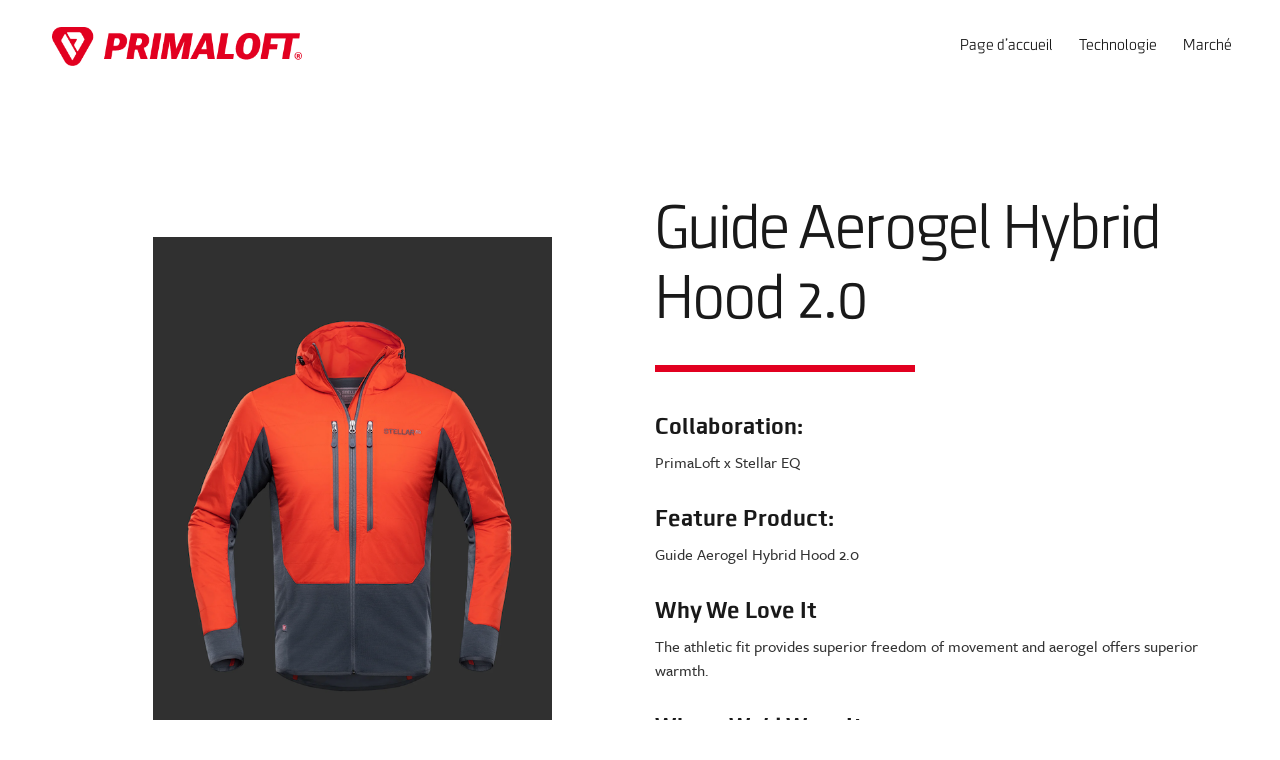

--- FILE ---
content_type: text/html; charset=UTF-8
request_url: https://primaloft.com/fr/product/stellar-eq-guide/
body_size: 10847
content:
<!doctype html>
<html lang="fr-FR">
<head>
    <meta name="google-site-verification" content="N5gh5R3c76iJbGZnqnXWTq3MZNhhOr6nkXhLO4gLX2A"/>
    <meta charset="UTF-8">
    <meta name="viewport" content="width=device-width, initial-scale=1, shrink-to-fit=no">
    <link rel="profile" href="https://gmpg.org/xfn/11">

            <!-- Google Tag Manager -->
        <script>(function (w, d, s, l, i) {
                w[l] = w[l] || [];
                w[l].push(
                    {'gtm.start': new Date().getTime(), event: 'gtm.js'}
                );
                var f = d.getElementsByTagName(s)[0],
                    j = d.createElement(s), dl = l != 'dataLayer' ? '&l=' + l : '';
                j.async = true;
                j.src =
                    'https://www.googletagmanager.com/gtm.js?id=' + i + dl;
                f.parentNode.insertBefore(j, f);
            })(window, document, 'script', 'dataLayer', 'GTM-5PD4GHZ');</script>
        <!-- End Google Tag Manager -->
        

    
    <meta name='robots' content='index, follow, max-image-preview:large, max-snippet:-1, max-video-preview:-1' />
<script id="cookie-law-info-gcm-var-js">
var _ckyGcm = {"status":true,"default_settings":[{"analytics":"denied","advertisement":"denied","functional":"denied","necessary":"granted","ad_user_data":"denied","ad_personalization":"denied","regions":"All"}],"wait_for_update":2000,"url_passthrough":false,"ads_data_redaction":false}</script>
<script id="cookie-law-info-gcm-js" type="text/javascript" src="https://primaloft.com/content/plugins/cookie-law-info/lite/frontend/js/gcm.min.js"></script> <script id="cookieyes" type="text/javascript" src="https://cdn-cookieyes.com/client_data/36f30ab7bb44125ba847425e/script.js"></script>
	<!-- This site is optimized with the Yoast SEO plugin v26.6 - https://yoast.com/wordpress/plugins/seo/ -->
	<title>PrimaLoft x Stellar EQ Guide - Primaloft</title>
	<link rel="canonical" href="https://primaloft.com/product/stellar-eq-guide/" />
	<meta property="og:locale" content="fr_FR" />
	<meta property="og:type" content="article" />
	<meta property="og:title" content="PrimaLoft x Stellar EQ Guide - Primaloft" />
	<meta property="og:url" content="https://primaloft.com/fr/product/stellar-eq-guide/" />
	<meta property="og:site_name" content="Primaloft" />
	<meta property="article:modified_time" content="2022-11-08T20:48:31+00:00" />
	<meta property="og:image" content="https://primaloft.com/content/uploads/2022/10/Apparel_LightweightJacket37.png" />
	<meta property="og:image:width" content="600" />
	<meta property="og:image:height" content="823" />
	<meta property="og:image:type" content="image/png" />
	<meta name="twitter:card" content="summary_large_image" />
	<script type="application/ld+json" class="yoast-schema-graph">{"@context":"https://schema.org","@graph":[{"@type":"WebPage","@id":"https://primaloft.com/fr/product/stellar-eq-guide/","url":"https://primaloft.com/fr/product/stellar-eq-guide/","name":"PrimaLoft x Stellar EQ Guide - Primaloft","isPartOf":{"@id":"https://primaloft.com/fr/#website"},"primaryImageOfPage":{"@id":"https://primaloft.com/fr/product/stellar-eq-guide/#primaryimage"},"image":{"@id":"https://primaloft.com/fr/product/stellar-eq-guide/#primaryimage"},"thumbnailUrl":"https://primaloft.com/content/uploads/2022/10/Apparel_LightweightJacket37.png","datePublished":"2022-10-19T19:07:33+00:00","dateModified":"2022-11-08T20:48:31+00:00","breadcrumb":{"@id":"https://primaloft.com/fr/product/stellar-eq-guide/#breadcrumb"},"inLanguage":"fr-FR","potentialAction":[{"@type":"ReadAction","target":["https://primaloft.com/fr/product/stellar-eq-guide/"]}]},{"@type":"ImageObject","inLanguage":"fr-FR","@id":"https://primaloft.com/fr/product/stellar-eq-guide/#primaryimage","url":"https://primaloft.com/content/uploads/2022/10/Apparel_LightweightJacket37.png","contentUrl":"https://primaloft.com/content/uploads/2022/10/Apparel_LightweightJacket37.png","width":600,"height":823},{"@type":"BreadcrumbList","@id":"https://primaloft.com/fr/product/stellar-eq-guide/#breadcrumb","itemListElement":[{"@type":"ListItem","position":1,"name":"Home","item":"https://primaloft.com/fr/"},{"@type":"ListItem","position":2,"name":"Products","item":"https://primaloft.com/fr/products/"},{"@type":"ListItem","position":3,"name":"PrimaLoft x Stellar EQ Guide"}]},{"@type":"WebSite","@id":"https://primaloft.com/fr/#website","url":"https://primaloft.com/fr/","name":"Primaloft","description":"Synthetic Insulation &amp; Advanced Material Technology | PrimaLoft Insulation","publisher":{"@id":"https://primaloft.com/fr/#organization"},"potentialAction":[{"@type":"SearchAction","target":{"@type":"EntryPoint","urlTemplate":"https://primaloft.com/fr/?s={search_term_string}"},"query-input":{"@type":"PropertyValueSpecification","valueRequired":true,"valueName":"search_term_string"}}],"inLanguage":"fr-FR"},{"@type":"Organization","@id":"https://primaloft.com/fr/#organization","name":"Primaloft","url":"https://primaloft.com/fr/","logo":{"@type":"ImageObject","inLanguage":"fr-FR","@id":"https://primaloft.com/fr/#/schema/logo/image/","url":"https://primaloft.com/content/uploads/2019/12/logo.png","contentUrl":"https://primaloft.com/content/uploads/2019/12/logo.png","width":398,"height":61,"caption":"Primaloft"},"image":{"@id":"https://primaloft.com/fr/#/schema/logo/image/"}}]}</script>
	<!-- / Yoast SEO plugin. -->


<link rel='dns-prefetch' href='//use.typekit.net' />
<link rel="alternate" type="application/rss+xml" title="Primaloft &raquo; Feed" href="https://primaloft.com/fr/feed/" />
<link rel="alternate" type="application/rss+xml" title="Primaloft &raquo; Comments Feed" href="https://primaloft.com/fr/comments/feed/" />
<link rel="alternate" title="oEmbed (JSON)" type="application/json+oembed" href="https://primaloft.com/fr/wp-json/oembed/1.0/embed?url=https%3A%2F%2Fprimaloft.com%2Ffr%2Fproduct%2Fstellar-eq-guide%2F" />
<link rel="alternate" title="oEmbed (XML)" type="text/xml+oembed" href="https://primaloft.com/fr/wp-json/oembed/1.0/embed?url=https%3A%2F%2Fprimaloft.com%2Ffr%2Fproduct%2Fstellar-eq-guide%2F&#038;format=xml" />
<style id='wp-img-auto-sizes-contain-inline-css'>
img:is([sizes=auto i],[sizes^="auto," i]){contain-intrinsic-size:3000px 1500px}
/*# sourceURL=wp-img-auto-sizes-contain-inline-css */
</style>
<style id='wp-emoji-styles-inline-css'>

	img.wp-smiley, img.emoji {
		display: inline !important;
		border: none !important;
		box-shadow: none !important;
		height: 1em !important;
		width: 1em !important;
		margin: 0 0.07em !important;
		vertical-align: -0.1em !important;
		background: none !important;
		padding: 0 !important;
	}
/*# sourceURL=wp-emoji-styles-inline-css */
</style>
<link rel='stylesheet' id='wp-block-library-css' href='https://primaloft.com/wp/wp-includes/css/dist/block-library/style.min.css?ver=6.9' media='all' />
<style id='global-styles-inline-css'>
:root{--wp--preset--aspect-ratio--square: 1;--wp--preset--aspect-ratio--4-3: 4/3;--wp--preset--aspect-ratio--3-4: 3/4;--wp--preset--aspect-ratio--3-2: 3/2;--wp--preset--aspect-ratio--2-3: 2/3;--wp--preset--aspect-ratio--16-9: 16/9;--wp--preset--aspect-ratio--9-16: 9/16;--wp--preset--color--black: #000000;--wp--preset--color--cyan-bluish-gray: #abb8c3;--wp--preset--color--white: #ffffff;--wp--preset--color--pale-pink: #f78da7;--wp--preset--color--vivid-red: #cf2e2e;--wp--preset--color--luminous-vivid-orange: #ff6900;--wp--preset--color--luminous-vivid-amber: #fcb900;--wp--preset--color--light-green-cyan: #7bdcb5;--wp--preset--color--vivid-green-cyan: #00d084;--wp--preset--color--pale-cyan-blue: #8ed1fc;--wp--preset--color--vivid-cyan-blue: #0693e3;--wp--preset--color--vivid-purple: #9b51e0;--wp--preset--gradient--vivid-cyan-blue-to-vivid-purple: linear-gradient(135deg,rgb(6,147,227) 0%,rgb(155,81,224) 100%);--wp--preset--gradient--light-green-cyan-to-vivid-green-cyan: linear-gradient(135deg,rgb(122,220,180) 0%,rgb(0,208,130) 100%);--wp--preset--gradient--luminous-vivid-amber-to-luminous-vivid-orange: linear-gradient(135deg,rgb(252,185,0) 0%,rgb(255,105,0) 100%);--wp--preset--gradient--luminous-vivid-orange-to-vivid-red: linear-gradient(135deg,rgb(255,105,0) 0%,rgb(207,46,46) 100%);--wp--preset--gradient--very-light-gray-to-cyan-bluish-gray: linear-gradient(135deg,rgb(238,238,238) 0%,rgb(169,184,195) 100%);--wp--preset--gradient--cool-to-warm-spectrum: linear-gradient(135deg,rgb(74,234,220) 0%,rgb(151,120,209) 20%,rgb(207,42,186) 40%,rgb(238,44,130) 60%,rgb(251,105,98) 80%,rgb(254,248,76) 100%);--wp--preset--gradient--blush-light-purple: linear-gradient(135deg,rgb(255,206,236) 0%,rgb(152,150,240) 100%);--wp--preset--gradient--blush-bordeaux: linear-gradient(135deg,rgb(254,205,165) 0%,rgb(254,45,45) 50%,rgb(107,0,62) 100%);--wp--preset--gradient--luminous-dusk: linear-gradient(135deg,rgb(255,203,112) 0%,rgb(199,81,192) 50%,rgb(65,88,208) 100%);--wp--preset--gradient--pale-ocean: linear-gradient(135deg,rgb(255,245,203) 0%,rgb(182,227,212) 50%,rgb(51,167,181) 100%);--wp--preset--gradient--electric-grass: linear-gradient(135deg,rgb(202,248,128) 0%,rgb(113,206,126) 100%);--wp--preset--gradient--midnight: linear-gradient(135deg,rgb(2,3,129) 0%,rgb(40,116,252) 100%);--wp--preset--font-size--small: 13px;--wp--preset--font-size--medium: 20px;--wp--preset--font-size--large: 36px;--wp--preset--font-size--x-large: 42px;--wp--preset--spacing--20: 0.44rem;--wp--preset--spacing--30: 0.67rem;--wp--preset--spacing--40: 1rem;--wp--preset--spacing--50: 1.5rem;--wp--preset--spacing--60: 2.25rem;--wp--preset--spacing--70: 3.38rem;--wp--preset--spacing--80: 5.06rem;--wp--preset--shadow--natural: 6px 6px 9px rgba(0, 0, 0, 0.2);--wp--preset--shadow--deep: 12px 12px 50px rgba(0, 0, 0, 0.4);--wp--preset--shadow--sharp: 6px 6px 0px rgba(0, 0, 0, 0.2);--wp--preset--shadow--outlined: 6px 6px 0px -3px rgb(255, 255, 255), 6px 6px rgb(0, 0, 0);--wp--preset--shadow--crisp: 6px 6px 0px rgb(0, 0, 0);}:where(.is-layout-flex){gap: 0.5em;}:where(.is-layout-grid){gap: 0.5em;}body .is-layout-flex{display: flex;}.is-layout-flex{flex-wrap: wrap;align-items: center;}.is-layout-flex > :is(*, div){margin: 0;}body .is-layout-grid{display: grid;}.is-layout-grid > :is(*, div){margin: 0;}:where(.wp-block-columns.is-layout-flex){gap: 2em;}:where(.wp-block-columns.is-layout-grid){gap: 2em;}:where(.wp-block-post-template.is-layout-flex){gap: 1.25em;}:where(.wp-block-post-template.is-layout-grid){gap: 1.25em;}.has-black-color{color: var(--wp--preset--color--black) !important;}.has-cyan-bluish-gray-color{color: var(--wp--preset--color--cyan-bluish-gray) !important;}.has-white-color{color: var(--wp--preset--color--white) !important;}.has-pale-pink-color{color: var(--wp--preset--color--pale-pink) !important;}.has-vivid-red-color{color: var(--wp--preset--color--vivid-red) !important;}.has-luminous-vivid-orange-color{color: var(--wp--preset--color--luminous-vivid-orange) !important;}.has-luminous-vivid-amber-color{color: var(--wp--preset--color--luminous-vivid-amber) !important;}.has-light-green-cyan-color{color: var(--wp--preset--color--light-green-cyan) !important;}.has-vivid-green-cyan-color{color: var(--wp--preset--color--vivid-green-cyan) !important;}.has-pale-cyan-blue-color{color: var(--wp--preset--color--pale-cyan-blue) !important;}.has-vivid-cyan-blue-color{color: var(--wp--preset--color--vivid-cyan-blue) !important;}.has-vivid-purple-color{color: var(--wp--preset--color--vivid-purple) !important;}.has-black-background-color{background-color: var(--wp--preset--color--black) !important;}.has-cyan-bluish-gray-background-color{background-color: var(--wp--preset--color--cyan-bluish-gray) !important;}.has-white-background-color{background-color: var(--wp--preset--color--white) !important;}.has-pale-pink-background-color{background-color: var(--wp--preset--color--pale-pink) !important;}.has-vivid-red-background-color{background-color: var(--wp--preset--color--vivid-red) !important;}.has-luminous-vivid-orange-background-color{background-color: var(--wp--preset--color--luminous-vivid-orange) !important;}.has-luminous-vivid-amber-background-color{background-color: var(--wp--preset--color--luminous-vivid-amber) !important;}.has-light-green-cyan-background-color{background-color: var(--wp--preset--color--light-green-cyan) !important;}.has-vivid-green-cyan-background-color{background-color: var(--wp--preset--color--vivid-green-cyan) !important;}.has-pale-cyan-blue-background-color{background-color: var(--wp--preset--color--pale-cyan-blue) !important;}.has-vivid-cyan-blue-background-color{background-color: var(--wp--preset--color--vivid-cyan-blue) !important;}.has-vivid-purple-background-color{background-color: var(--wp--preset--color--vivid-purple) !important;}.has-black-border-color{border-color: var(--wp--preset--color--black) !important;}.has-cyan-bluish-gray-border-color{border-color: var(--wp--preset--color--cyan-bluish-gray) !important;}.has-white-border-color{border-color: var(--wp--preset--color--white) !important;}.has-pale-pink-border-color{border-color: var(--wp--preset--color--pale-pink) !important;}.has-vivid-red-border-color{border-color: var(--wp--preset--color--vivid-red) !important;}.has-luminous-vivid-orange-border-color{border-color: var(--wp--preset--color--luminous-vivid-orange) !important;}.has-luminous-vivid-amber-border-color{border-color: var(--wp--preset--color--luminous-vivid-amber) !important;}.has-light-green-cyan-border-color{border-color: var(--wp--preset--color--light-green-cyan) !important;}.has-vivid-green-cyan-border-color{border-color: var(--wp--preset--color--vivid-green-cyan) !important;}.has-pale-cyan-blue-border-color{border-color: var(--wp--preset--color--pale-cyan-blue) !important;}.has-vivid-cyan-blue-border-color{border-color: var(--wp--preset--color--vivid-cyan-blue) !important;}.has-vivid-purple-border-color{border-color: var(--wp--preset--color--vivid-purple) !important;}.has-vivid-cyan-blue-to-vivid-purple-gradient-background{background: var(--wp--preset--gradient--vivid-cyan-blue-to-vivid-purple) !important;}.has-light-green-cyan-to-vivid-green-cyan-gradient-background{background: var(--wp--preset--gradient--light-green-cyan-to-vivid-green-cyan) !important;}.has-luminous-vivid-amber-to-luminous-vivid-orange-gradient-background{background: var(--wp--preset--gradient--luminous-vivid-amber-to-luminous-vivid-orange) !important;}.has-luminous-vivid-orange-to-vivid-red-gradient-background{background: var(--wp--preset--gradient--luminous-vivid-orange-to-vivid-red) !important;}.has-very-light-gray-to-cyan-bluish-gray-gradient-background{background: var(--wp--preset--gradient--very-light-gray-to-cyan-bluish-gray) !important;}.has-cool-to-warm-spectrum-gradient-background{background: var(--wp--preset--gradient--cool-to-warm-spectrum) !important;}.has-blush-light-purple-gradient-background{background: var(--wp--preset--gradient--blush-light-purple) !important;}.has-blush-bordeaux-gradient-background{background: var(--wp--preset--gradient--blush-bordeaux) !important;}.has-luminous-dusk-gradient-background{background: var(--wp--preset--gradient--luminous-dusk) !important;}.has-pale-ocean-gradient-background{background: var(--wp--preset--gradient--pale-ocean) !important;}.has-electric-grass-gradient-background{background: var(--wp--preset--gradient--electric-grass) !important;}.has-midnight-gradient-background{background: var(--wp--preset--gradient--midnight) !important;}.has-small-font-size{font-size: var(--wp--preset--font-size--small) !important;}.has-medium-font-size{font-size: var(--wp--preset--font-size--medium) !important;}.has-large-font-size{font-size: var(--wp--preset--font-size--large) !important;}.has-x-large-font-size{font-size: var(--wp--preset--font-size--x-large) !important;}
/*# sourceURL=global-styles-inline-css */
</style>

<style id='classic-theme-styles-inline-css'>
/*! This file is auto-generated */
.wp-block-button__link{color:#fff;background-color:#32373c;border-radius:9999px;box-shadow:none;text-decoration:none;padding:calc(.667em + 2px) calc(1.333em + 2px);font-size:1.125em}.wp-block-file__button{background:#32373c;color:#fff;text-decoration:none}
/*# sourceURL=/wp-includes/css/classic-themes.min.css */
</style>
<link rel='stylesheet' id='myfonts_webfonts_204552-css' href='https://primaloft.com/content/plugins/MyFontsWebfontsKit/MyFontsWebfontsKit.css?ver=6.9' media='all' />
<link rel='stylesheet' id='wpml-legacy-dropdown-click-0-css' href='https://primaloft.com/content/plugins/sitepress-multilingual-cms/templates/language-switchers/legacy-dropdown-click/style.min.css?ver=1' media='all' />
<link rel='stylesheet' id='primaloft-font-awesome-min-css-css' href='https://use.typekit.net/bud0ggk.css?ver=6.9' media='all' />
<link rel='stylesheet' id='primaloft-style-css' href='https://primaloft.com/content/themes/primaloft/style.css?ver=6.9' media='all' />
<link rel='stylesheet' id='primaloft-bootstrap-css-css' href='https://primaloft.com/content/themes/primaloft/assets-2/css/bootstrap.css?ver=6.9' media='all' />
<link rel='stylesheet' id='primaloft-style-css-css' href='https://primaloft.com/content/themes/primaloft/assets-2/css/style.css?v=1768960415&#038;ver=6.9' media='all' />
<link rel='stylesheet' id='primaloft-mi-toolkit-css-css' href='https://primaloft.com/content/themes/primaloft/assets/styles/toolkit.css?v=1768960415&#038;ver=6.9' media='all' />
<script src="https://primaloft.com/content/plugins/sitepress-multilingual-cms/templates/language-switchers/legacy-dropdown-click/script.min.js?ver=1" id="wpml-legacy-dropdown-click-0-js"></script>
<script src="https://primaloft.com/content/themes/primaloft/assets/scripts/toolkit.js?v=1768960415&amp;ver=6.9" id="primaloft-toolkit-js-js"></script>
<link rel="https://api.w.org/" href="https://primaloft.com/fr/wp-json/" /><link rel="EditURI" type="application/rsd+xml" title="RSD" href="https://primaloft.com/wp/xmlrpc.php?rsd" />
<meta name="generator" content="WordPress 6.9" />
<link rel='shortlink' href='https://primaloft.com/fr/?p=21706' />
<meta name="generator" content="WPML ver:4.8.6 stt:59,1,4,3,27,28,29,45,2;" />
		<style type="text/css">
					.site-title a,
			.site-description {
				color: #81d742;
			}
				</style>
		<link rel="icon" href="https://primaloft.com/content/uploads/2021/10/HeaderBadgeLogo-1.png" sizes="32x32" />
<link rel="icon" href="https://primaloft.com/content/uploads/2021/10/HeaderBadgeLogo-1.png" sizes="192x192" />
<link rel="apple-touch-icon" href="https://primaloft.com/content/uploads/2021/10/HeaderBadgeLogo-1.png" />
<meta name="msapplication-TileImage" content="https://primaloft.com/content/uploads/2021/10/HeaderBadgeLogo-1.png" />
<style type='text/css'></style>		<style id="wp-custom-css">
			.splide__slide{
	min-height:360px;
}
.hero-mp__content{
	z-index: 50;
}
.headline .container-md{
	width: 100%;
	max-width: none;
}

.headline .container-md{
	width: 100%;
	max-width: none;
}

.flexible__third.container-md{
	max-width: 900px !important;
	margin: 1em auto !important;
}		</style>
		    <!-- <script src="/wp-content/themes/primaloft/assets/scripts/ie.js?v=1.2" ></script> -->
</head>

<body class="wp-singular products-template-default single single-products postid-21706 wp-custom-logo wp-theme-primaloft no-sidebar page-template-default">

    <!-- Google Tag Manager (noscript) -->
    <noscript>
        <iframe src="https://www.googletagmanager.com/ns.html?id=GTM-5PD4GHZ"
                height="0" width="0" style="display:none;visibility:hidden"></iframe>
    </noscript>
    <!-- End Google Tag Manager (noscript) -->
    
<div class="wrapper">

    <!-- Primaloft Site header navigation Start -->
    
<header id="header" class="prima-header ">
	<noscript>
		<div class="warning">JavaScript is disabled. Some features may not be available.</div>
	</noscript>
	<div class=" ">
		<nav class="navbar navbar-expand-lg navbar-light">
			
			<!-- Header Logo -->
			
			<a class="navbar-brand" href="https://primaloft.com/fr/">
									<img src="https://primaloft.com/content/uploads/2022/10/primaloft-nav-logo.png" class="default-logo" alt="primaloft logo" title="Primaloft"/>
				
									<img src="https://primaloft.com/content/uploads/2022/10/Shield-Logo-1.png" class="fix-logo" alt="primaloft brand logo" title="Primaloft" />
							</a>
		   
			<button class="navbar-toggler" type="button" data-toggle="collapse" data-target="#navbarNavAltMarkup" id="nav-icon1" aria-controls="navbarNavAltMarkup" aria-expanded="false" aria-label="Toggle navigation"><span class="nav-toggler-icon"></span><span class="nav-toggler-icon"></span><span class="navbar-toggler-icon"></span></button>
		  
			<!-- Header Menu -->
						<div class="collapse navbar-collapse" id="navbarNavAltMarkup">
				<div class="navbar-nav ml-auto">
					<div class="menu-header-menu-english-french-container"><ul id="primary-menu" class="menu"><li id="menu-item-52259" class="menu-item menu-item-type-post_type menu-item-object-page menu-item-home menu-item-52259"><a class="nav-item nav-link" href="https://primaloft.com/fr/">Page d’accueil</a></li>
<li id="menu-item-50655" class="menu-item menu-item-type-post_type menu-item-object-page menu-item-50655"><a class="nav-item nav-link" href="https://primaloft.com/fr/technology/">Technologie</a></li>
<li id="menu-item-50654" class="menu-item menu-item-type-post_type menu-item-object-page menu-item-50654"><a class="nav-item nav-link" href="https://primaloft.com/fr/marketplace/">Marché</a></li>
</ul></div>				</div>
			</div>
						
		</nav>
	</div>
</header>    <!-- Primaloft Site header navigation End -->
<div class="site-container">
	    <script src="https://player.vimeo.com/api/player.js" async=""></script> 

        
    
<div class="shop-intro">
  <div class="row">
    <div class="col-12 col-md-6">
        <section id="splide-1580369797" class="splide large splide-perPage:1 outer-arrow splide__pagination__center">
            <div class="splide__track">
                <ul class="splide__list">
                                <li class="splide__slide">
                    <picture class=" max-width-100">
                    <source
                        media="(max-width: 767px)"
                        srcset="https://primaloft.com/content/uploads/2022/10/Apparel_LightweightJacket37.png"
                    />
                    <source
                        media="(min-width: 768px)"
                        srcset="https://primaloft.com/content/uploads/2022/10/Apparel_LightweightJacket37.png"
                    />
                    <img class="splide__content splide__content-alt" src="https://primaloft.com/content/uploads/2022/10/Apparel_LightweightJacket37.png" alt="placeholder alt" />
                    </picture>
                </li>
                                <li class="splide__slide">
                    <picture class=" max-width-100">
                    <source
                        media="(max-width: 767px)"
                        srcset="https://primaloft.com/content/uploads/2022/10/Apparel_LightweightJacket38.png"
                    />
                    <source
                        media="(min-width: 768px)"
                        srcset="https://primaloft.com/content/uploads/2022/10/Apparel_LightweightJacket38.png"
                    />
                    <img class="splide__content splide__content-alt" src="https://primaloft.com/content/uploads/2022/10/Apparel_LightweightJacket38.png" alt="placeholder alt" />
                    </picture>
                </li>
                                <li class="splide__slide">
                    <picture class=" max-width-100">
                    <source
                        media="(max-width: 767px)"
                        srcset="https://primaloft.com/content/uploads/2022/10/Apparel_LightweightJacket39.png"
                    />
                    <source
                        media="(min-width: 768px)"
                        srcset="https://primaloft.com/content/uploads/2022/10/Apparel_LightweightJacket39.png"
                    />
                    <img class="splide__content splide__content-alt" src="https://primaloft.com/content/uploads/2022/10/Apparel_LightweightJacket39.png" alt="placeholder alt" />
                    </picture>
                </li>
                                </ul>
            </div>
        </section>
    </div>
    <div class="col-12 col-md-6">
      <div class="block-col-title"><h1>Guide Aerogel Hybrid Hood 2.0</h1></div>
      <div class="">
            				<div class="h-bold h-xs">Collaboration:</div>
                <p>PrimaLoft x Stellar EQ </p>
			            				<div class="h-bold h-xs">Feature Product:</div>
                <p>Guide Aerogel Hybrid Hood 2.0</p>
			            				<div class="h-bold h-xs">Why We Love It</div>
                <p>The athletic fit provides superior freedom of movement and aerogel offers superior warmth. </p>
			            				<div class="h-bold h-xs">Where We'd Wear It</div>
                <p>Winter mountain climbing and snowshoeing. </p>
			      </div>
      <div>
          <p>
              <a href="https://www.stellarequipment.com/product/m-guide-aerogel-hybrid-hood-20-orange/" target="_blank" class="button">Shop now. <svg width="24px" height="24px" viewBox="0 0 24 24" style="cursor:pointer"><g stroke-width="2.1" stroke="currentColor" fill="none" stroke-linecap="round" stroke-linejoin="round"><polyline points="17 13.5 17 19.5 5 19.5 5 7.5 11 7.5"></polyline><path d="M14,4.5 L20,4.5 L20,10.5 M20,4.5 L11,13.5"></path></g></svg></a>
          </p>
      </div>
    </div>
  </div>
</div>    <hr class="horz-rule">
        
    
<div class="products">
    <div class="headline headline--section headline--left">
        <div>
            <h2 class="headline__title">Explore related products</h2>
        </div>
    </div>
    
    <section id="splide-1944700905" class="splide large splide-type:slide splide-perPage:1 splideBreakpoint-768@perPage:2 splideBreakpoint-1024@perPage:4 no-arrows splide__pagination__center">
        <div class="splide__track">
            <ul class="splide__list">
                                                    
                    <li class="category__item splide__slide">
                        <a href="https://primaloft.com/fr/product/primaloft-x-flylow-dexter-jacket/">
                            <div class="category__image">
                                <img class="splide__content" src="https://primaloft.com/content/uploads/2025/09/F25_Dexter-Jacket-Black_Magnum-Pant-Amaro_A_1200x.jpg.png" alt="">
                            </div>
                            <p>DEXTER JACKET</p>
                        </a>
                    </li>
                                                    
                    <li class="category__item splide__slide">
                        <a href="https://primaloft.com/fr/product/primaloft-x-burton-ak-embark-gore%e2%80%91tex-2l-jacket/">
                            <div class="category__image">
                                <img class="splide__content" src="https://primaloft.com/content/uploads/2025/09/100101BE1WRG_4.png" alt="">
                            </div>
                            <p>[ak]® Embark GORE‑TEX 2L Jacket</p>
                        </a>
                    </li>
                                                    
                    <li class="category__item splide__slide">
                        <a href="https://primaloft.com/fr/product/primaloft-x-helly-hansen-atlas-infinity-stretch-jacket/">
                            <div class="category__image">
                                <img class="splide__content" src="https://primaloft.com/content/uploads/2025/09/65593_601-1-onbody1.jpg.png" alt="">
                            </div>
                            <p>Atlas Infinity Stretch Jacket</p>
                        </a>
                    </li>
                                                    
                    <li class="category__item splide__slide">
                        <a href="https://primaloft.com/fr/product/primaloft-x-reusch-mikaela-shiffrin-r-tex-xt/">
                            <div class="category__image">
                                <img class="splide__content" src="https://primaloft.com/content/uploads/2024/09/Reusch-Mikaela-Shiffrin-R-TEX®-XT-6131254-1101-white-black-1.png" alt="">
                            </div>
                            <p>MIKAELA SHIFFRIN R-TEX® XT</p>
                        </a>
                    </li>
                            </ul>
        </div>
    </section>
</div>    
<div class="button-wrapper">
        <a href="/marketplace/" class="button">Back to Marketplace</a>
</div>    
    <hr class="horz-rule">
    	
</div>
	<footer class="bg-6-black color-90-black">
        <div class="site-container">
			<!-- footer Menu and language switcher -->
			
<div class="footer-top">
	<div class="row">
		
		<!-- Footer Logo -->
				<div class="col-sm-4">
			<div class="ftr-log">
			
									<a href="https://primaloft.com/fr/"><img src="https://primaloft.com/content/uploads/2024/04/Shield-Logo.png" alt="PRIMALOFT Footer Logo" title="Primaloft" /></a>
							
			</div>
		</div>
		
		<!-- Footer Menu -->
				<div class="col-sm-4">
			<div class="ftr-menu">
				<div class="menu-footer-menu-english-french-container"><ul id="footer-menu" class="menu"><li id="menu-item-52246" class="menu-item menu-item-type-post_type menu-item-object-page menu-item-home menu-item-52246"><a class="nav-item nav-link" href="https://primaloft.com/fr/">Page d’accueil</a></li>
<li id="menu-item-50680" class="menu-item menu-item-type-post_type menu-item-object-page menu-item-50680"><a class="nav-item nav-link" href="https://primaloft.com/fr/technology/">Technologie</a></li>
<li id="menu-item-50681" class="menu-item menu-item-type-post_type menu-item-object-page menu-item-50681"><a class="nav-item nav-link" href="https://primaloft.com/fr/marketplace/">Place de marché</a></li>
<li id="menu-item-50724" class="menu-item menu-item-type-post_type menu-item-object-page menu-item-50724"><a class="nav-item nav-link" href="https://primaloft.com/fr/pcr/">Recyclé</a></li>
<li id="menu-item-50725" class="menu-item menu-item-type-post_type menu-item-object-page menu-item-50725"><a class="nav-item nav-link" href="https://primaloft.com/fr/pure/">PrimaLoft<sup>®</sup> P.U.R.E™</a></li>
<li id="menu-item-50726" class="menu-item menu-item-type-post_type menu-item-object-page menu-item-50726"><a class="nav-item nav-link" href="https://primaloft.com/fr/bio/">PrimaLoft<sup>®</sup> BIO™</a></li>
<li id="menu-item-50727" class="menu-item menu-item-type-post_type menu-item-object-page menu-item-50727"><a class="nav-item nav-link" href="https://primaloft.com/fr/testinganddata/">Essais et données</a></li>
<li id="menu-item-14660" class="menu-item menu-item-type-post_type_archive menu-item-object-news menu-item-14660"><a class="nav-item nav-link" href="https://primaloft.com/fr/news-contact-us/">Nouvelles | Nous contacter</a></li>
<li id="menu-item-52261" class="menu-item menu-item-type-custom menu-item-object-custom menu-item-52261"><a class="nav-item nav-link" href="/brandresources/">Ressources de marque</a></li>
</ul></div>	
			</div>
		</div>
				
		<!-- Footer language switcher start -->
		<div class="col-sm-4">
			
<div class="wpml-ls-statics-shortcode_actions wpml-ls wpml-ls-legacy-dropdown-click js-wpml-ls-legacy-dropdown-click">
	<ul role="menu">

		<li class="wpml-ls-slot-shortcode_actions wpml-ls-item wpml-ls-item-fr wpml-ls-current-language wpml-ls-item-legacy-dropdown-click" role="none">

			<a href="#" class="js-wpml-ls-item-toggle wpml-ls-item-toggle" role="menuitem" title="Passer à Français(Français)">
                                                    <img
            class="wpml-ls-flag"
            src="https://primaloft.com/content/plugins/sitepress-multilingual-cms/res/flags/fr.svg"
            alt=""
            width=18
            height=12
    /><span class="wpml-ls-native" role="menuitem">Français</span></a>

			<ul class="js-wpml-ls-sub-menu wpml-ls-sub-menu" role="menu">
				
					<li class="wpml-ls-slot-shortcode_actions wpml-ls-item wpml-ls-item-en wpml-ls-first-item" role="none">
						<a href="https://primaloft.com/product/stellar-eq-guide/" class="wpml-ls-link" role="menuitem" aria-label="Passer à Anglais(English)" title="Passer à Anglais(English)">
                                                                <img
            class="wpml-ls-flag"
            src="https://primaloft.com/content/plugins/sitepress-multilingual-cms/res/flags/en.svg"
            alt=""
            width=18
            height=12
    /><span class="wpml-ls-native" lang="en">English</span><span class="wpml-ls-display"><span class="wpml-ls-bracket"> (</span>Anglais<span class="wpml-ls-bracket">)</span></span></a>
					</li>

				
					<li class="wpml-ls-slot-shortcode_actions wpml-ls-item wpml-ls-item-de" role="none">
						<a href="https://primaloft.com/de/product/stellar-eq-guide/" class="wpml-ls-link" role="menuitem" aria-label="Passer à Allemand(Deutsch)" title="Passer à Allemand(Deutsch)">
                                                                <img
            class="wpml-ls-flag"
            src="https://primaloft.com/content/plugins/sitepress-multilingual-cms/res/flags/de.svg"
            alt=""
            width=18
            height=12
    /><span class="wpml-ls-native" lang="de">Deutsch</span><span class="wpml-ls-display"><span class="wpml-ls-bracket"> (</span>Allemand<span class="wpml-ls-bracket">)</span></span></a>
					</li>

				
					<li class="wpml-ls-slot-shortcode_actions wpml-ls-item wpml-ls-item-it" role="none">
						<a href="https://primaloft.com/it/product/stellar-eq-guide/" class="wpml-ls-link" role="menuitem" aria-label="Passer à Italien(Italiano)" title="Passer à Italien(Italiano)">
                                                                <img
            class="wpml-ls-flag"
            src="https://primaloft.com/content/plugins/sitepress-multilingual-cms/res/flags/it.svg"
            alt=""
            width=18
            height=12
    /><span class="wpml-ls-native" lang="it">Italiano</span><span class="wpml-ls-display"><span class="wpml-ls-bracket"> (</span>Italien<span class="wpml-ls-bracket">)</span></span></a>
					</li>

				
					<li class="wpml-ls-slot-shortcode_actions wpml-ls-item wpml-ls-item-ja" role="none">
						<a href="https://primaloft.com/ja/product/stellar-eq-guide/" class="wpml-ls-link" role="menuitem" aria-label="Passer à Japonais(日本語)" title="Passer à Japonais(日本語)">
                                                                <img
            class="wpml-ls-flag"
            src="https://primaloft.com/content/plugins/sitepress-multilingual-cms/res/flags/ja.svg"
            alt=""
            width=18
            height=12
    /><span class="wpml-ls-native" lang="ja">日本語</span><span class="wpml-ls-display"><span class="wpml-ls-bracket"> (</span>Japonais<span class="wpml-ls-bracket">)</span></span></a>
					</li>

				
					<li class="wpml-ls-slot-shortcode_actions wpml-ls-item wpml-ls-item-es" role="none">
						<a href="https://primaloft.com/es/product/stellar-eq-guide/" class="wpml-ls-link" role="menuitem" aria-label="Passer à Espagnol(Español)" title="Passer à Espagnol(Español)">
                                                                <img
            class="wpml-ls-flag"
            src="https://primaloft.com/content/plugins/sitepress-multilingual-cms/res/flags/es.svg"
            alt=""
            width=18
            height=12
    /><span class="wpml-ls-native" lang="es">Español</span><span class="wpml-ls-display"><span class="wpml-ls-bracket"> (</span>Espagnol<span class="wpml-ls-bracket">)</span></span></a>
					</li>

				
					<li class="wpml-ls-slot-shortcode_actions wpml-ls-item wpml-ls-item-ru" role="none">
						<a href="https://primaloft.com/ru/product/stellar-eq-guide/" class="wpml-ls-link" role="menuitem" aria-label="Passer à Russe(Русский)" title="Passer à Russe(Русский)">
                                                                <img
            class="wpml-ls-flag"
            src="https://primaloft.com/content/plugins/sitepress-multilingual-cms/res/flags/ru.svg"
            alt=""
            width=18
            height=12
    /><span class="wpml-ls-native" lang="ru">Русский</span><span class="wpml-ls-display"><span class="wpml-ls-bracket"> (</span>Russe<span class="wpml-ls-bracket">)</span></span></a>
					</li>

				
					<li class="wpml-ls-slot-shortcode_actions wpml-ls-item wpml-ls-item-ko" role="none">
						<a href="https://primaloft.com/ko/product/stellar-eq-guide/" class="wpml-ls-link" role="menuitem" aria-label="Passer à Coréen(한국어)" title="Passer à Coréen(한국어)">
                                                                <img
            class="wpml-ls-flag"
            src="https://primaloft.com/content/plugins/sitepress-multilingual-cms/res/flags/ko.svg"
            alt=""
            width=18
            height=12
    /><span class="wpml-ls-native" lang="ko">한국어</span><span class="wpml-ls-display"><span class="wpml-ls-bracket"> (</span>Coréen<span class="wpml-ls-bracket">)</span></span></a>
					</li>

				
					<li class="wpml-ls-slot-shortcode_actions wpml-ls-item wpml-ls-item-zh-hans wpml-ls-last-item" role="none">
						<a href="https://primaloft.com/zh-hans/product/stellar-eq-guide/" class="wpml-ls-link" role="menuitem" aria-label="Passer à Chinois simplifié(简体中文)" title="Passer à Chinois simplifié(简体中文)">
                                                                <img
            class="wpml-ls-flag"
            src="https://primaloft.com/content/plugins/sitepress-multilingual-cms/res/flags/zh-hans.svg"
            alt=""
            width=18
            height=12
    /><span class="wpml-ls-native" lang="zh-hans">简体中文</span><span class="wpml-ls-display"><span class="wpml-ls-bracket"> (</span>Chinois simplifié<span class="wpml-ls-bracket">)</span></span></a>
					</li>

							</ul>

		</li>

	</ul>
</div>
		</div>	
		<!-- Footer language switcher end -->
		
		
	</div>
</div>			<!-- footer Menu and language switcher -->
			
			<!-- footer Bottom Menu -->
			
	<div class="ftr-more">
		
		<!-- Footer Copyright Text -->
				<div class="ftr-copyright">
			PrimaLoft® est une
marque déposée de
PrimaLoft, Inc. © 2023		</div>
				
		
	   <!-- Footer Bottom Menu -->
	   	   <div class="ftr-site-rights primaloft-bottom-menu">
			<div class="menu-footer-bottom-menu-english-french-container"><ul id="footer-bottom" class="menu"><li id="menu-item-50700" class="menu-item menu-item-type-post_type menu-item-object-page menu-item-50700"><a class="nav-item nav-link" rel="privacy-policy" href="https://primaloft.com/fr/privacy-policy/">Politique de confidentialité</a></li>
<li id="menu-item-50767" class="menu-item menu-item-type-post_type menu-item-object-page menu-item-50767"><a class="nav-item nav-link" href="https://primaloft.com/fr/terms-of-use/">Conditions d’utilisation</a></li>
</ul></div>		</div>
				
	</div>
	
			<!-- footer Bottom Menu -->
			
        </div>
    </footer>
</div><!-- #page -->
<div class="ie-alert u-hidden" id="ie-11-error">
	<div class="ie-11-overlay">
		<div class="ie-alert__content">
			<div class="max-width-md text-center bg-white u-pos-rel">
				<button type="button" aria-label="Close this dialog window" id="ie-alert-close">
					&times;
				</button>
				Upgrade your browser - Unfortunately, this site has updated features that can't run on this version of Internet Explorer.
				<a href="https://www.microsoft.com/en-us/edge?ocid=SMCIEHub-Download" target="_blank">Download a free upgrade of Internet Explorer</a>.
			</div>
		</div>
	</div>
</div>
<script>
	//var langChinese = document.querySelector('.wpml-ls-item-zh-hant').style.display = "none";
	//var langChinese2 = document.querySelector('.wpml-ls-item-zh-hans').style.display = "none";

	var isIE11 = !!window.MSInputMethodContext && !!document.documentMode;
	// window.onload = function() {
	if (isIE11) {
	document.getElementById('ie-11-error').classList.remove('u-hidden');
	document.getElementById('ie-11-error').classList.add('is-ie');
	}

	document
	.getElementById('ie-alert-close')
	.addEventListener('click', function(event) {
		document.getElementById('ie-11-error').classList.remove('is-ie');
	});
	// }
</script>

<script type="speculationrules">
{"prefetch":[{"source":"document","where":{"and":[{"href_matches":"/fr/*"},{"not":{"href_matches":["/wp/wp-*.php","/wp/wp-admin/*","/content/uploads/*","/content/*","/content/plugins/*","/content/themes/primaloft/*","/fr/*\\?(.+)"]}},{"not":{"selector_matches":"a[rel~=\"nofollow\"]"}},{"not":{"selector_matches":".no-prefetch, .no-prefetch a"}}]},"eagerness":"conservative"}]}
</script>
<script defer>
function addTitleAttribute() {
  const submitButton = document.getElementById('g-recaptcha-response');
  
  if (submitButton) {
    submitButton.setAttribute('title', 'reCAPTHCA Response');
  } else {
    console.warn('Submit button not found');
  }
}

function addAriaLabelledBy() {
  const submitButton = document.getElementById('g-recaptcha-response');
  
  if (submitButton) {
    const labelSpan = document.createElement('span');
    labelSpan.id = 'submit-button-label';
    labelSpan.textContent = 'reCAPTHCA Response';
    
    labelSpan.style.cssText = `
      position: absolute;
      width: 1px;
      height: 1px;
      padding: 0;
      margin: -1px;
      overflow: hidden;
      clip: rect(0, 0, 0, 0);
      white-space: nowrap;
      border: 0;
    `;
    
    submitButton.parentNode.insertBefore(labelSpan, submitButton);
    
    submitButton.setAttribute('aria-labelledby', 'submit-button-label');
  } else {
    console.warn('Submit button not found');
  }
}

function comprehensiveSubmitButtonFix() {
  const submitButton = document.getElementById('g-recaptcha-response');
  
  if (submitButton) {
    submitButton.setAttribute('title', 'reCAPTHCA Response');
    submitButton.setAttribute('aria-label', 'reCAPTHCA Response');
  } else {
    console.warn('Submit button not found');
  }
}

function waitForButtonAndFix() {
  const checkButton = setInterval(() => {
    const submitButton = document.getElementById('g-recaptcha-response');
    if (submitButton) {        
      clearInterval(checkButton);
      comprehensiveSubmitButtonFix();
    }
  }, 100);
  

  setTimeout(() => clearInterval(checkButton), 10000);
}

waitForButtonAndFix();
</script><script>document.addEventListener("DOMContentLoaded", () => {
	const checkbox = document.getElementById("input_1_6_1");

	  checkbox?.addEventListener("keydown", function (e) {
		if (e.key === "Enter") {
		  e.preventDefault(); // Prevent form submission or default behavior
		  checkbox.checked = !checkbox.checked; // Toggle checkbox
		}
	  });
})</script><script src="https://primaloft.com/content/themes/primaloft/assets-2/js/jquery.min.js?ver=1.0" id="primaloft-jquery-min-js-js"></script>
<script src="https://primaloft.com/content/themes/primaloft/assets-2/js/bootstrap.min.js?ver=1.0" id="primaloft-bootstrap-min-js-js"></script>
<script src="https://primaloft.com/content/themes/primaloft/assets-2/js/popper.min.js?ver=1.0" id="primaloft-popper-min-js-js"></script>
<script id="primaloft-custom-js-js-extra">
var script_jsajax = {"ajax_url":"https://primaloft.com/wp/wp-admin/admin-ajax.php","primaloft_ajax":"658faa587a"};
var primaloft_local = {"ajaxurl":"https://primaloft.com/wp/wp-admin/admin-ajax.php","sprite_html":"https://primaloft.com/content/themes/primaloft/assets-2/images/sprite.html"};
var primaloft_globals = {"backtotop":"RETOUR EN HAUT"};
//# sourceURL=primaloft-custom-js-js-extra
</script>
<script src="https://primaloft.com/content/themes/primaloft/assets-2/js/min/custom.min.js?v=1.0&amp;ver=1.0.2" id="primaloft-custom-js-js"></script>
<script id="wp-emoji-settings" type="application/json">
{"baseUrl":"https://s.w.org/images/core/emoji/17.0.2/72x72/","ext":".png","svgUrl":"https://s.w.org/images/core/emoji/17.0.2/svg/","svgExt":".svg","source":{"concatemoji":"https://primaloft.com/wp/wp-includes/js/wp-emoji-release.min.js?ver=6.9"}}
</script>
<script type="module">
/*! This file is auto-generated */
const a=JSON.parse(document.getElementById("wp-emoji-settings").textContent),o=(window._wpemojiSettings=a,"wpEmojiSettingsSupports"),s=["flag","emoji"];function i(e){try{var t={supportTests:e,timestamp:(new Date).valueOf()};sessionStorage.setItem(o,JSON.stringify(t))}catch(e){}}function c(e,t,n){e.clearRect(0,0,e.canvas.width,e.canvas.height),e.fillText(t,0,0);t=new Uint32Array(e.getImageData(0,0,e.canvas.width,e.canvas.height).data);e.clearRect(0,0,e.canvas.width,e.canvas.height),e.fillText(n,0,0);const a=new Uint32Array(e.getImageData(0,0,e.canvas.width,e.canvas.height).data);return t.every((e,t)=>e===a[t])}function p(e,t){e.clearRect(0,0,e.canvas.width,e.canvas.height),e.fillText(t,0,0);var n=e.getImageData(16,16,1,1);for(let e=0;e<n.data.length;e++)if(0!==n.data[e])return!1;return!0}function u(e,t,n,a){switch(t){case"flag":return n(e,"\ud83c\udff3\ufe0f\u200d\u26a7\ufe0f","\ud83c\udff3\ufe0f\u200b\u26a7\ufe0f")?!1:!n(e,"\ud83c\udde8\ud83c\uddf6","\ud83c\udde8\u200b\ud83c\uddf6")&&!n(e,"\ud83c\udff4\udb40\udc67\udb40\udc62\udb40\udc65\udb40\udc6e\udb40\udc67\udb40\udc7f","\ud83c\udff4\u200b\udb40\udc67\u200b\udb40\udc62\u200b\udb40\udc65\u200b\udb40\udc6e\u200b\udb40\udc67\u200b\udb40\udc7f");case"emoji":return!a(e,"\ud83e\u1fac8")}return!1}function f(e,t,n,a){let r;const o=(r="undefined"!=typeof WorkerGlobalScope&&self instanceof WorkerGlobalScope?new OffscreenCanvas(300,150):document.createElement("canvas")).getContext("2d",{willReadFrequently:!0}),s=(o.textBaseline="top",o.font="600 32px Arial",{});return e.forEach(e=>{s[e]=t(o,e,n,a)}),s}function r(e){var t=document.createElement("script");t.src=e,t.defer=!0,document.head.appendChild(t)}a.supports={everything:!0,everythingExceptFlag:!0},new Promise(t=>{let n=function(){try{var e=JSON.parse(sessionStorage.getItem(o));if("object"==typeof e&&"number"==typeof e.timestamp&&(new Date).valueOf()<e.timestamp+604800&&"object"==typeof e.supportTests)return e.supportTests}catch(e){}return null}();if(!n){if("undefined"!=typeof Worker&&"undefined"!=typeof OffscreenCanvas&&"undefined"!=typeof URL&&URL.createObjectURL&&"undefined"!=typeof Blob)try{var e="postMessage("+f.toString()+"("+[JSON.stringify(s),u.toString(),c.toString(),p.toString()].join(",")+"));",a=new Blob([e],{type:"text/javascript"});const r=new Worker(URL.createObjectURL(a),{name:"wpTestEmojiSupports"});return void(r.onmessage=e=>{i(n=e.data),r.terminate(),t(n)})}catch(e){}i(n=f(s,u,c,p))}t(n)}).then(e=>{for(const n in e)a.supports[n]=e[n],a.supports.everything=a.supports.everything&&a.supports[n],"flag"!==n&&(a.supports.everythingExceptFlag=a.supports.everythingExceptFlag&&a.supports[n]);var t;a.supports.everythingExceptFlag=a.supports.everythingExceptFlag&&!a.supports.flag,a.supports.everything||((t=a.source||{}).concatemoji?r(t.concatemoji):t.wpemoji&&t.twemoji&&(r(t.twemoji),r(t.wpemoji)))});
//# sourceURL=https://primaloft.com/wp/wp-includes/js/wp-emoji-loader.min.js
</script>
</body>
</html>


--- FILE ---
content_type: text/css
request_url: https://primaloft.com/content/themes/primaloft/assets/styles/toolkit.css?v=1768960415&ver=6.9
body_size: 13569
content:
@keyframes swiper-preloader-spin{to{transform:rotate(360deg)}}@keyframes splide-loading{0%{transform:rotate(0)}to{transform:rotate(1turn)}}.color--white{color:#fff}.color--dark{color:#191919}@font-face{font-family:'swiper-icons';src:url("data:application/font-woff;charset=utf-8;base64, [base64]//wADZ2x5ZgAAAywAAADMAAAD2MHtryVoZWFkAAABbAAAADAAAAA2E2+eoWhoZWEAAAGcAAAAHwAAACQC9gDzaG10eAAAAigAAAAZAAAArgJkABFsb2NhAAAC0AAAAFoAAABaFQAUGG1heHAAAAG8AAAAHwAAACAAcABAbmFtZQAAA/gAAAE5AAACXvFdBwlwb3N0AAAFNAAAAGIAAACE5s74hXjaY2BkYGAAYpf5Hu/j+W2+MnAzMYDAzaX6QjD6/4//Bxj5GA8AuRwMYGkAPywL13jaY2BkYGA88P8Agx4j+/8fQDYfA1AEBWgDAIB2BOoAeNpjYGRgYNBh4GdgYgABEMnIABJzYNADCQAACWgAsQB42mNgYfzCOIGBlYGB0YcxjYGBwR1Kf2WQZGhhYGBiYGVmgAFGBiQQkOaawtDAoMBQxXjg/wEGPcYDDA4wNUA2CCgwsAAAO4EL6gAAeNpj2M0gyAACqxgGNWBkZ2D4/wMA+xkDdgAAAHjaY2BgYGaAYBkGRgYQiAHyGMF8FgYHIM3DwMHABGQrMOgyWDLEM1T9/w8UBfEMgLzE////P/5//f/V/xv+r4eaAAeMbAxwIUYmIMHEgKYAYjUcsDAwsLKxc3BycfPw8jEQA/[base64]/uznmfPFBNODM2K7MTQ45YEAZqGP81AmGGcF3iPqOop0r1SPTaTbVkfUe4HXj97wYE+yNwWYxwWu4v1ugWHgo3S1XdZEVqWM7ET0cfnLGxWfkgR42o2PvWrDMBSFj/IHLaF0zKjRgdiVMwScNRAoWUoH78Y2icB/yIY09An6AH2Bdu/UB+yxopYshQiEvnvu0dURgDt8QeC8PDw7Fpji3fEA4z/PEJ6YOB5hKh4dj3EvXhxPqH/SKUY3rJ7srZ4FZnh1PMAtPhwP6fl2PMJMPDgeQ4rY8YT6Gzao0eAEA409DuggmTnFnOcSCiEiLMgxCiTI6Cq5DZUd3Qmp10vO0LaLTd2cjN4fOumlc7lUYbSQcZFkutRG7g6JKZKy0RmdLY680CDnEJ+UMkpFFe1RN7nxdVpXrC4aTtnaurOnYercZg2YVmLN/d/gczfEimrE/fs/bOuq29Zmn8tloORaXgZgGa78yO9/cnXm2BpaGvq25Dv9S4E9+5SIc9PqupJKhYFSSl47+Qcr1mYNAAAAeNptw0cKwkAAAMDZJA8Q7OUJvkLsPfZ6zFVERPy8qHh2YER+3i/BP83vIBLLySsoKimrqKqpa2hp6+jq6RsYGhmbmJqZSy0sraxtbO3sHRydnEMU4uR6yx7JJXveP7WrDycAAAAAAAH//wACeNpjYGRgYOABYhkgZgJCZgZNBkYGLQZtIJsFLMYAAAw3ALgAeNolizEKgDAQBCchRbC2sFER0YD6qVQiBCv/H9ezGI6Z5XBAw8CBK/m5iQQVauVbXLnOrMZv2oLdKFa8Pjuru2hJzGabmOSLzNMzvutpB3N42mNgZGBg4GKQYzBhYMxJLMlj4GBgAYow/P/PAJJhLM6sSoWKfWCAAwDAjgbRAAB42mNgYGBkAIIbCZo5IPrmUn0hGA0AO8EFTQAA");font-weight:400;font-style:normal}:root{--swiper-theme-color: #007aff}.swiper,.swiper-wrapper{position:relative;z-index:1}.swiper{margin-left:auto;margin-right:auto;overflow:hidden;list-style:none;padding:0}.swiper-vertical>.swiper-wrapper{flex-direction:column}.swiper-wrapper{width:100%;height:100%;display:flex;transition-property:transform;box-sizing:content-box}.swiper-android .swiper-slide,.swiper-wrapper{transform:translate3d(0,0,0)}.swiper-pointer-events{touch-action:pan-y}.swiper-pointer-events.swiper-vertical{touch-action:pan-x}.swiper-slide{flex-shrink:0;width:100%;height:100%;position:relative;transition-property:transform}.swiper-slide-invisible-blank{visibility:hidden}.swiper-autoheight,.swiper-autoheight .swiper-slide{height:auto}.swiper-autoheight .swiper-wrapper{align-items:flex-start;transition-property:transform,height}.swiper-3d,.swiper-3d.swiper-css-mode .swiper-wrapper{perspective:1200px}.swiper-3d .swiper-cube-shadow,.swiper-3d .swiper-slide,.swiper-3d .swiper-slide-shadow,.swiper-3d .swiper-slide-shadow-bottom,.swiper-3d .swiper-slide-shadow-left,.swiper-3d .swiper-slide-shadow-right,.swiper-3d .swiper-slide-shadow-top,.swiper-3d .swiper-wrapper{transform-style:preserve-3d}.swiper-3d .swiper-slide-shadow,.swiper-3d .swiper-slide-shadow-bottom,.swiper-3d .swiper-slide-shadow-left,.swiper-3d .swiper-slide-shadow-right,.swiper-3d .swiper-slide-shadow-top{position:absolute;left:0;top:0;width:100%;height:100%;pointer-events:none;z-index:10}.swiper-3d .swiper-slide-shadow{background:rgba(0,0,0,.15)}.swiper-3d .swiper-slide-shadow-left{background-image:linear-gradient(to left,rgba(0,0,0,.5),transparent)}.swiper-3d .swiper-slide-shadow-right{background-image:linear-gradient(to right,rgba(0,0,0,.5),transparent)}.swiper-3d .swiper-slide-shadow-top{background-image:linear-gradient(to top,rgba(0,0,0,.5),transparent)}.swiper-3d .swiper-slide-shadow-bottom{background-image:linear-gradient(to bottom,rgba(0,0,0,.5),transparent)}.swiper-css-mode>.swiper-wrapper{overflow:auto;scrollbar-width:none;-ms-overflow-style:none}.swiper-css-mode>.swiper-wrapper::-webkit-scrollbar{display:none}.swiper-css-mode>.swiper-wrapper>.swiper-slide{scroll-snap-align:start start}.swiper-horizontal.swiper-css-mode>.swiper-wrapper{-ms-scroll-snap-type:x mandatory;scroll-snap-type:x mandatory}.swiper-vertical.swiper-css-mode>.swiper-wrapper{-ms-scroll-snap-type:y mandatory;scroll-snap-type:y mandatory}.swiper-centered>.swiper-wrapper::before{content:'';flex-shrink:0;order:9999}.swiper-centered.swiper-horizontal>.swiper-wrapper>.swiper-slide:first-child{-webkit-margin-start:var(--swiper-centered-offset-before);margin-inline-start:var(--swiper-centered-offset-before)}.swiper-centered.swiper-horizontal>.swiper-wrapper::before{height:100%;min-height:1px;width:var(--swiper-centered-offset-after)}.swiper-centered.swiper-vertical>.swiper-wrapper>.swiper-slide:first-child{-webkit-margin-before:var(--swiper-centered-offset-before);margin-block-start:var(--swiper-centered-offset-before)}.swiper-centered.swiper-vertical>.swiper-wrapper::before{width:100%;min-width:1px;height:var(--swiper-centered-offset-after)}.swiper-centered>.swiper-wrapper>.swiper-slide{scroll-snap-align:center center}.swiper-virtual.swiper-css-mode .swiper-wrapper::after{content:'';position:absolute;left:0;top:0;pointer-events:none}.swiper-virtual.swiper-css-mode.swiper-horizontal .swiper-wrapper::after{height:1px;width:var(--swiper-virtual-size)}.swiper-virtual.swiper-css-mode.swiper-vertical .swiper-wrapper::after{width:1px;height:var(--swiper-virtual-size)}:root{--swiper-navigation-size: 44px}.swiper-button-next,.swiper-button-prev{position:absolute;top:50%;width:calc(var(--swiper-navigation-size)/44*27);height:var(--swiper-navigation-size);margin-top:calc(0px - (var(--swiper-navigation-size)/2));z-index:10;cursor:pointer;display:flex;align-items:center;justify-content:center;color:var(--swiper-navigation-color, var(--swiper-theme-color))}.swiper-button-next.swiper-button-disabled,.swiper-button-prev.swiper-button-disabled{opacity:.35;cursor:auto;pointer-events:none}.swiper-button-next:after,.swiper-button-prev:after{font-family:swiper-icons;font-size:var(--swiper-navigation-size);text-transform:none!important;letter-spacing:0;font-variant:initial;line-height:1}.swiper-button-prev,.swiper-rtl .swiper-button-next{left:10px;right:auto}.swiper-button-prev:after,.swiper-rtl .swiper-button-next:after{content:'prev'}.swiper-button-next,.swiper-rtl .swiper-button-prev{right:10px;left:auto}.swiper-button-next:after,.swiper-rtl .swiper-button-prev:after{content:'next'}.swiper-button-lock{display:none}.swiper-pagination{position:absolute;text-align:center;transition:300ms opacity;transform:translate3d(0,0,0);z-index:10}.swiper-pagination.swiper-pagination-hidden{opacity:0}.swiper-horizontal>.swiper-pagination-bullets,.swiper-pagination-bullets.swiper-pagination-horizontal,.swiper-pagination-custom,.swiper-pagination-fraction{bottom:10px;left:0;width:100%}.swiper-pagination-bullets-dynamic{overflow:hidden;font-size:0}.swiper-pagination-bullets-dynamic .swiper-pagination-bullet{transform:scale(.33);position:relative}.swiper-pagination-bullets-dynamic .swiper-pagination-bullet-active,.swiper-pagination-bullets-dynamic .swiper-pagination-bullet-active-main{transform:scale(1)}.swiper-pagination-bullets-dynamic .swiper-pagination-bullet-active-prev{transform:scale(.66)}.swiper-pagination-bullets-dynamic .swiper-pagination-bullet-active-prev-prev{transform:scale(.33)}.swiper-pagination-bullets-dynamic .swiper-pagination-bullet-active-next{transform:scale(.66)}.swiper-pagination-bullets-dynamic .swiper-pagination-bullet-active-next-next{transform:scale(.33)}.swiper-pagination-bullet{width:var(--swiper-pagination-bullet-width, var(--swiper-pagination-bullet-size, 8px));height:var(--swiper-pagination-bullet-height, var(--swiper-pagination-bullet-size, 8px));display:inline-block;border-radius:50%;background:var(--swiper-pagination-bullet-inactive-color, #000);opacity:var(--swiper-pagination-bullet-inactive-opacity, 0.2)}button.swiper-pagination-bullet{border:0;margin:0;padding:0;box-shadow:none;-webkit-appearance:none;-moz-appearance:none;appearance:none}.swiper-pagination-clickable .swiper-pagination-bullet{cursor:pointer}.swiper-pagination-bullet:only-child{display:none!important}.swiper-pagination-bullet-active{opacity:var(--swiper-pagination-bullet-opacity, 1);background:var(--swiper-pagination-color, var(--swiper-theme-color))}.swiper-pagination-vertical.swiper-pagination-bullets,.swiper-vertical>.swiper-pagination-bullets{right:10px;top:50%;transform:translate3d(0,-50%,0)}.swiper-pagination-vertical.swiper-pagination-bullets .swiper-pagination-bullet,.swiper-vertical>.swiper-pagination-bullets .swiper-pagination-bullet{margin:var(--swiper-pagination-bullet-vertical-gap, 6px) 0;display:block}.swiper-pagination-vertical.swiper-pagination-bullets.swiper-pagination-bullets-dynamic,.swiper-vertical>.swiper-pagination-bullets.swiper-pagination-bullets-dynamic{top:50%;transform:translateY(-50%);width:8px}.swiper-pagination-vertical.swiper-pagination-bullets.swiper-pagination-bullets-dynamic .swiper-pagination-bullet,.swiper-vertical>.swiper-pagination-bullets.swiper-pagination-bullets-dynamic .swiper-pagination-bullet{display:inline-block;transition:200ms transform,200ms top}.swiper-horizontal>.swiper-pagination-bullets .swiper-pagination-bullet,.swiper-pagination-horizontal.swiper-pagination-bullets .swiper-pagination-bullet{margin:0 var(--swiper-pagination-bullet-horizontal-gap, 4px)}.swiper-horizontal>.swiper-pagination-bullets.swiper-pagination-bullets-dynamic,.swiper-pagination-horizontal.swiper-pagination-bullets.swiper-pagination-bullets-dynamic{left:50%;transform:translateX(-50%);white-space:nowrap}.swiper-horizontal>.swiper-pagination-bullets.swiper-pagination-bullets-dynamic .swiper-pagination-bullet,.swiper-pagination-horizontal.swiper-pagination-bullets.swiper-pagination-bullets-dynamic .swiper-pagination-bullet{transition:200ms transform,200ms left}.swiper-horizontal.swiper-rtl>.swiper-pagination-bullets-dynamic .swiper-pagination-bullet{transition:200ms transform,200ms right}.swiper-pagination-progressbar{background:rgba(0,0,0,.25);position:absolute}.swiper-pagination-progressbar .swiper-pagination-progressbar-fill{background:var(--swiper-pagination-color, var(--swiper-theme-color));position:absolute;left:0;top:0;width:100%;height:100%;transform:scale(0);transform-origin:left top}.swiper-rtl .swiper-pagination-progressbar .swiper-pagination-progressbar-fill{transform-origin:right top}.swiper-horizontal>.swiper-pagination-progressbar,.swiper-pagination-progressbar.swiper-pagination-horizontal,.swiper-pagination-progressbar.swiper-pagination-vertical.swiper-pagination-progressbar-opposite,.swiper-vertical>.swiper-pagination-progressbar.swiper-pagination-progressbar-opposite{width:100%;height:4px;left:0;top:0}.swiper-horizontal>.swiper-pagination-progressbar.swiper-pagination-progressbar-opposite,.swiper-pagination-progressbar.swiper-pagination-horizontal.swiper-pagination-progressbar-opposite,.swiper-pagination-progressbar.swiper-pagination-vertical,.swiper-vertical>.swiper-pagination-progressbar{width:4px;height:100%;left:0;top:0}.swiper-pagination-lock{display:none}.swiper-scrollbar{border-radius:10px;position:relative;-ms-touch-action:none;background:rgba(0,0,0,.1)}.swiper-horizontal>.swiper-scrollbar{position:absolute;left:1%;bottom:3px;z-index:50;height:5px;width:98%}.swiper-vertical>.swiper-scrollbar{position:absolute;right:3px;top:1%;z-index:50;width:5px;height:98%}.swiper-scrollbar-drag{height:100%;width:100%;position:relative;background:rgba(0,0,0,.5);border-radius:10px;left:0;top:0}.swiper-scrollbar-cursor-drag{cursor:move}.swiper-scrollbar-lock{display:none}.swiper-zoom-container{width:100%;height:100%;display:flex;justify-content:center;align-items:center;text-align:center}.swiper-zoom-container>canvas,.swiper-zoom-container>img,.swiper-zoom-container>svg{max-width:100%;max-height:100%;object-fit:contain}.swiper-slide-zoomed{cursor:move}.swiper-lazy-preloader{width:42px;height:42px;position:absolute;left:50%;top:50%;margin-left:-21px;margin-top:-21px;z-index:10;transform-origin:50%;animation:swiper-preloader-spin 1s infinite linear;box-sizing:border-box;border:4px solid var(--swiper-preloader-color, var(--swiper-theme-color));border-radius:50%;border-top-color:transparent}.swiper-lazy-preloader-white{--swiper-preloader-color: #fff}.swiper-lazy-preloader-black{--swiper-preloader-color: #000}.swiper .swiper-notification{position:absolute;left:0;top:0;pointer-events:none;opacity:0;z-index:-1000}.swiper-free-mode>.swiper-wrapper{transition-timing-function:ease-out;margin:0 auto}.swiper-grid>.swiper-wrapper{flex-wrap:wrap}.swiper-grid-column>.swiper-wrapper{flex-wrap:wrap;flex-direction:column}.swiper-fade.swiper-free-mode .swiper-slide{transition-timing-function:ease-out}.swiper-fade .swiper-slide{pointer-events:none;transition-property:opacity}.swiper-fade .swiper-slide .swiper-slide{pointer-events:none}.swiper-fade .swiper-slide-active,.swiper-fade .swiper-slide-active .swiper-slide-active{pointer-events:auto}.swiper-cards,.swiper-cube,.swiper-flip{overflow:visible}.swiper-cube .swiper-slide{pointer-events:none;-webkit-backface-visibility:hidden;backface-visibility:hidden;z-index:1;visibility:hidden;transform-origin:0 0;width:100%;height:100%}.swiper-cube .swiper-slide .swiper-slide{pointer-events:none}.swiper-cube.swiper-rtl .swiper-slide{transform-origin:100% 0}.swiper-cube .swiper-slide-active .swiper-slide-active{pointer-events:auto}.swiper-cube .swiper-slide-active,.swiper-cube .swiper-slide-next,.swiper-cube .swiper-slide-next+.swiper-slide,.swiper-cube .swiper-slide-prev{pointer-events:auto;visibility:visible}.swiper-cube .swiper-slide-shadow-bottom,.swiper-cube .swiper-slide-shadow-left,.swiper-cube .swiper-slide-shadow-right,.swiper-cube .swiper-slide-shadow-top{z-index:0;-webkit-backface-visibility:hidden;backface-visibility:hidden}.swiper-cube .swiper-cube-shadow{position:absolute;left:0;bottom:0;width:100%;height:100%;opacity:.6;z-index:0}.swiper-cube .swiper-cube-shadow:before{content:'';background:#000;position:absolute;left:0;top:0;bottom:0;right:0;filter:blur(50px)}.swiper-flip .swiper-slide{pointer-events:none;-webkit-backface-visibility:hidden;backface-visibility:hidden;z-index:1}.swiper-flip .swiper-slide .swiper-slide{pointer-events:none}.swiper-flip .swiper-slide-active,.swiper-flip .swiper-slide-active .swiper-slide-active{pointer-events:auto}.swiper-flip .swiper-slide-shadow-bottom,.swiper-flip .swiper-slide-shadow-left,.swiper-flip .swiper-slide-shadow-right,.swiper-flip .swiper-slide-shadow-top{z-index:0;-webkit-backface-visibility:hidden;backface-visibility:hidden}.swiper-creative .swiper-slide{overflow:hidden;transition-property:transform,opacity,height}.splide__list,.swiper-cards .swiper-slide,.swiper-creative .swiper-slide{-webkit-backface-visibility:hidden;backface-visibility:hidden}.swiper-cards .swiper-slide{transform-origin:center bottom;overflow:hidden}.splide__container{box-sizing:border-box;position:relative}.splide__list{display:flex;height:100%;margin:0!important;padding:0!important}.splide.is-initialized:not(.is-active) .splide__list{display:block}.splide__pagination{align-items:center;display:flex;flex-wrap:wrap;justify-content:center;margin:0;pointer-events:none}.splide__pagination li{display:inline-block;line-height:1;list-style-type:none;margin:0;pointer-events:auto}.splide:not(.is-overflow) .splide__pagination{display:none}.splide__progress__bar{width:0}.splide{position:relative;visibility:hidden}.splide.is-initialized,.splide.is-rendered{visibility:visible}.splide__slide{-webkit-backface-visibility:hidden;backface-visibility:hidden;box-sizing:border-box;flex-shrink:0;list-style-type:none!important;margin:0;position:relative}.splide__slide img{vertical-align:bottom}.splide__spinner{animation:splide-loading 1s linear infinite;border:2px solid #999;border-left-color:transparent;border-radius:50%;bottom:0;contain:strict;display:inline-block;height:20px;left:0;margin:auto;position:absolute;right:0;top:0;width:20px}.splide__sr{clip:rect(0 0 0 0);border:0;height:1px;margin:-1px;overflow:hidden;padding:0;position:absolute;width:1px}.splide__toggle.is-active .splide__toggle__play,.splide__toggle__pause{display:none}.splide__toggle.is-active .splide__toggle__pause{display:inline}.splide__track{overflow:hidden;position:relative;z-index:0}.splide__track--draggable{-webkit-touch-callout:none;-webkit-user-select:none;-ms-user-select:none;-moz-user-select:none;user-select:none}.splide__track--fade>.splide__list>.splide__slide{margin:0!important;opacity:0;z-index:0}.splide__track--fade>.splide__list>.splide__slide.is-active{opacity:1;z-index:1}.splide--rtl{direction:rtl}.splide__track--ttb>.splide__list{display:block}.splide__arrow{align-items:center;background:#ccc;border:0;border-radius:50%;cursor:pointer;display:flex;height:2em;justify-content:center;opacity:.7;padding:0;position:absolute;top:50%;transform:translateY(-50%);width:2em;z-index:1}.splide__arrow svg{fill:#000;height:1.2em;width:1.2em}.splide__arrow:hover:not(:disabled){opacity:.9}.splide__arrow:disabled{opacity:.3}.splide__arrow:focus-visible{outline:3px solid #0bf;outline-offset:3px}.splide__arrow--prev{left:1em}.splide__arrow--prev svg{transform:scaleX(-1)}.splide__arrow--next{right:1em}.splide.is-focus-in .splide__arrow:focus,.splide.is-focus-in .splide__pagination__page:focus{outline:3px solid #0bf;outline-offset:3px}.splide__pagination{bottom:.5em;left:0;padding:0 1em;position:absolute;right:0;z-index:1}.splide__pagination__page{background:#ccc;border:0;border-radius:50%;display:inline-block;height:8px;margin:3px;opacity:.7;padding:0;position:relative;transition:transform .2s linear;width:8px}.splide__pagination__page.is-active{background:#fff;transform:scale(1.4);z-index:1}.splide__pagination__page:hover{cursor:pointer;opacity:.9}.splide__pagination__page:focus-visible{outline:3px solid #0bf;outline-offset:3px}.splide__progress__bar{background:#ccc;height:3px}.splide__slide{-webkit-tap-highlight-color:transparent}.splide__slide:focus{outline:0}@supports (outline-offset:-3px){.splide__slide:focus-visible{outline:3px solid #0bf;outline-offset:-3px}}@media screen and (-ms-high-contrast:none){.splide__slide:focus-visible{border:3px solid #0bf}}@supports (outline-offset:-3px){.splide.is-focus-in .splide__slide:focus{outline:3px solid #0bf;outline-offset:-3px}}@media screen and (-ms-high-contrast:none){.splide.is-focus-in .splide__slide:focus{border:3px solid #0bf}.splide.is-focus-in .splide__track>.splide__list>.splide__slide:focus{border-color:#0bf}}.splide__toggle{cursor:pointer}.splide__toggle:focus-visible{outline:3px solid #0bf;outline-offset:3px}.splide.is-focus-in .splide__toggle:focus{outline:3px solid #0bf;outline-offset:3px}.splide__track--nav>.splide__list>.splide__slide{border:3px solid transparent;cursor:pointer}.splide__track--nav>.splide__list>.splide__slide.is-active{border:3px solid #000}.splide__arrows--rtl .splide__arrow--prev{left:auto;right:1em}.splide__arrows--rtl .splide__arrow--prev svg{transform:scaleX(1)}.splide__arrows--rtl .splide__arrow--next{left:1em;right:auto}.splide__arrows--rtl .splide__arrow--next svg{transform:scaleX(-1)}.splide__arrows--ttb .splide__arrow{left:50%;transform:translate(-50%)}.splide__arrows--ttb .splide__arrow--prev{top:1em}.splide__arrows--ttb .splide__arrow--prev svg{transform:rotate(-90deg)}.splide__arrows--ttb .splide__arrow--next{bottom:1em;top:auto}.splide__arrows--ttb .splide__arrow--next svg{transform:rotate(90deg)}.splide__pagination--ttb{bottom:0;display:flex;flex-direction:column;left:auto;padding:1em 0;right:.5em;top:0}
/*! normalize.css v8.0.1 | MIT License | github.com/necolas/normalize.css */
html{line-height:1.15;-webkit-text-size-adjust:100%}body{margin:0}details,main{display:block}h1{font-size:2em;margin:.67em 0}hr{box-sizing:content-box;height:0;overflow:visible}code,kbd,pre,samp{font-family:monospace,monospace;font-size:1em}a{background-color:transparent}abbr[title]{border-bottom:none;-webkit-text-decoration:underline dotted;text-decoration:underline dotted}b,strong{font-weight:bolder}small{font-size:80%}sub,sup{font-size:75%;line-height:0;position:relative;vertical-align:baseline}sub{bottom:-.25em}sup{top:-.5em}img{border-style:none}button,input,optgroup,select,textarea{font-family:inherit;font-size:100%;line-height:1.15;margin:0}button,input{overflow:visible}button,select{text-transform:none}[type=button],[type=reset],[type=submit],button{-webkit-appearance:button}[type=button]::-moz-focus-inner,[type=reset]::-moz-focus-inner,[type=submit]::-moz-focus-inner,button::-moz-focus-inner{border-style:none;padding:0}[type=button]:-moz-focusring,[type=reset]:-moz-focusring,[type=submit]:-moz-focusring,button:-moz-focusring{outline:1px dotted ButtonText}fieldset{padding:.35em .75em .625em}legend{color:inherit;display:table;max-width:100%;white-space:normal}progress{vertical-align:baseline}textarea{overflow:auto}[type=checkbox],[type=radio],legend{box-sizing:border-box;padding:0}[type=number]::-webkit-inner-spin-button,[type=number]::-webkit-outer-spin-button{height:auto}[type=search]{-webkit-appearance:textfield;outline-offset:-2px}[type=search]::-webkit-search-decoration{-webkit-appearance:none}::-webkit-file-upload-button{-webkit-appearance:button;font:inherit}summary{display:list-item}[hidden],template{display:none}.button{display:inline-block;padding:15px;font-size:18px;font-weight:700;color:#e20020;border:2px solid #e20020;text-decoration:none}.button:hover{color:#fff;background-color:#e20020}.button--white{padding:15px;color:#fff;background:0 0;border:2px solid #fff}.button--dark,.button--dark:hover,.button--white:hover{border:2px solid #e20020}.button--dark{padding:15px;color:#191919;background:0 0}.button-wrapper{margin-top:60px;text-align:center}.button-wrapper a.button{width:100%;max-width:320px;margin-bottom:15px;font-family:"ClioBold-Bold",sans-serif}@media (min-width:768px){.button-wrapper a.button{margin-bottom:0;max-width:100%;width:auto}}@media (min-width:600px){.button-wrapper{display:flex;justify-content:center;column-gap:16px}}@media (min-width:1024px){.button-wrapper{margin-top:0}}.h-xl{padding-bottom:40px;font-family:"ClioLight-Light",sans-serif;margin-bottom:40px}.h-xl--center{text-align:center}@media (min-width:768px){.h-xl{font-size:7.2rem}}.block-col-title h2{font-size:6rem;line-height:6.2rem}@media (min-width:768px){.block-col-title h2{font-size:7.2rem;line-height:7.4rem}}@media (min-width:1024px){.block-col-title h2{font-size:64px;line-height:74px}}.block-col-title .h-md,.h-xl{position:relative;width:100%;font-size:6rem}@media (min-width:768px){.block-col-title .h-md,.h-xl{font-size:7.2rem}}@media (min-width:1024px){.block-col-title .h-md,.h-xl{font-size:64px;line-height:74px}}.block-col-title .h-md:after,.h-xl:after{content:"";position:absolute;bottom:0;width:50px;height:7px;background:#e20020;left:50%;transform:translateX(-50%)}@media (min-width:1024px){.block-col-title .h-md:after{left:0;transform:none}}.h-lg{font-size:46px;line-height:50px;margin-bottom:20px}@media (min-width:1024px){.h-lg{font-size:64px;line-height:70px;margin-bottom:40px}}.h-sm{font-size:24px;line-height:28px;font-family:"ClioBold-Bold",sans-serif}@media (min-width:1024px){.h-sm{font-size:30px;line-height:34px}}.h-sm--alt{margin-bottom:20px}.h-bold{font-family:"ClioBold-Bold",sans-serif}.h-xs{font-size:20px;line-height:1.2em;margin-bottom:10px}@media (min-width:1024px){.h-xs{margin-bottom:10px;font-size:24px}}.ftr-menu ul li a,.ftr-site-rights ul li a,.h-xs,h1,h2,h3,h4,h5,h6{color:#191919}.banner-content h1,.banner-content h2,.banner-content h3,.banner-content h4,.banner-content h5,.banner-content h6,.speaker-panel h1,.speaker-panel h2,.speaker-panel h3,.speaker-panel h4,.speaker-panel h5,.speaker-panel h6{color:#fff}.headline--sm{margin-bottom:67px}.headline--md{position:relative;padding-top:135px;padding-bottom:135px;background-position:center;background-size:cover}@media (min-width:768px){.headline--md{padding-top:200px;padding-bottom:200px}}.headline--lg:after,.headline--md:after{position:absolute;top:50%;left:50%;transform:translate(-50%,-50%);opacity:.4;width:100%;height:100%;background-color:#000;z-index:1;content:''}.headline--lg{position:relative;padding-top:135px;padding-bottom:135px;background-position:center;background-size:cover}@media (min-width:768px){.headline--lg{padding-top:250px;padding-bottom:250px}}.headline--section .headline__title{margin-bottom:30px;font-size:36px;line-height:36px;font-family:'ClioLight-Light';text-align:center}@media (min-width:1024px){.headline--section .headline__title{margin-bottom:30px;font-size:64px;line-height:64px}}.headline--left .headline__title{text-align:left}.headline--desc .headline__title{margin-bottom:30px;font-size:36px;line-height:36px;font-family:'ClioLight-Light';text-align:center}@media (min-width:1024px){.headline--desc .headline__title{margin-bottom:30px;font-size:64px;line-height:64px}}.brand-page .headline--desc h3.gsection_title,.headline--desc .brand-page h3.gsection_title,.headline--desc .headline__desc{font-size:16px;line-height:26px;font-family:"freight-sans-pro",sans-serif;text-align:center}@media (min-width:1024px){.brand-page .headline--desc h3.gsection_title,.headline--desc .brand-page h3.gsection_title,.headline--desc .headline__desc{font-size:20px;line-height:30px}}.headline--red .headline__title{position:relative;max-width:800px;margin-left:auto;margin-right:auto;margin-bottom:70px}.headline--red .headline__title:after{content:"";position:absolute;bottom:-35px;width:190px;height:6px;background:#e20020;left:50%;transform:translateX(-50%)}@media (min-width:1024px){.headline--red .headline__title:after{width:330px}.headline--red .headline__title{line-height:74px}}.brand-page .headline--red h3.gsection_title,.headline--red .brand-page h3.gsection_title,.headline--red .headline__desc{max-width:635px;margin-left:auto;margin-right:auto}a.link{color:#292929;text-decoration:underline}a.link:hover{color:#ababab}p a.link{display:inline-block;color:#333;text-decoration:none}.adjustable-cols p a.link:hover,p a.link:hover{color:#e20020}.ftr-menu ul li a:hover,.ftr-site-rights ul li a:hover{color:#7f7f7f}@media (min-width:1024px){.main{margin-top:89px}}p{font-size:2.3rem}@media (min-width:768px){p{font-size:2.1rem}}@media (min-width:1024px){p{font-size:1.5rem}}.block-col-title{font-family:'ClioLight-Light',sans-serif}.block-col-info{margin-top:20px}.block-col-info p{font-size:18px;font-family:"freight-sans-pro",sans-serif;line-height:24px}.block-col-info .link{font-family:'ClioBold-Bold',sans-serif}.follow-block{padding:0}.follow-block .headline__title{margin-top:0;font-size:32px;line-height:57px;font-family:'ClioLight-Light'}@media (min-width:1024px){.follow-block .headline__title{font-size:48px}}.page-interior .follow-block{padding-top:70px;padding-bottom:70px}@media (min-width:1024px){.page-interior .follow-block{padding-top:130px;padding-bottom:130px}}@media (min-width:640px){.grid--1x-2x2\@sm-md{display:grid;max-width:100%;grid-template-columns:1fr 1fr;gap:20px 20px}}@media (min-width:1024px){.grid--1x-2x2\@lg{height:100%;display:grid;max-width:100%;grid-template-columns:1fr 1fr;gap:20px 40px}}.pull-quote__quote{font-size:40px;font-family:'ClioLightItalic-Italic';line-height:45px}@media (min-width:1024px){.pull-quote__quote{max-width:80%;margin-left:auto;margin-right:auto;font-size:50px;line-height:60px}}.pull-quote__img{margin-top:50px;margin-bottom:30px}.pull-quote__img img{width:156px;height:156px;border-radius:50%}.pull-quote__name{font-size:20px;font-family:'ClioLight-Light';line-height:30px}.pull-quote__img,.pull-quote__name,.pull-quote__quote{text-align:center}.rounded-image{border-radius:50%;overflow:hidden}.swiper-button-next,.swiper-button-prev{color:#333}.swiper-horizontal>.swiper-pagination-bullets{background:#fff;bottom:-10px}.swiper-slide{padding-bottom:40px}@media (min-width:640px){.swiper-slide{padding-bottom:0}.shop-intro .swiper-slide{padding-bottom:40px}}.swiper-pagination{display:flex;padding:10px;margin:10px 0;justify-content:center;bottom:-20px}@media (min-width:640px){.adjustable-cols+.swiper-pagination,.side-by-side-grid+.swiper-pagination{display:none}}.swiper-pagination-bullets{display:flex;margin:0 0 20px;justify-content:center}.swiper-pagination-bullet{width:14px;height:14px;padding:0;margin:0 5px;border-radius:50%;border:1px solid #777;cursor:pointer}.swiper-pagination-bullet-active{background-color:#777}.grid-image{min-height:100px;max-width:200px;overflow:hidden;margin:0 auto;display:flex;flex-direction:row;align-items:center;justify-content:center}@media (min-width:1024px){.grid-image{min-height:200px;max-width:200px}}.grid-image-small{min-height:100px;max-width:100px;margin:0 auto}@media (min-width:1024px){.grid-image-small{justify-content:flex-start;margin:0}}.grid-image img,.grid-image picture{display:block}.splide{padding:65px 0;position:relative;margin:0 auto}.splide .bg-overlay.bg-overlay--option-one:after{background-color:transparent;transition:all 250ms ease-in-out}.splide .overlay-text{left:50%;position:absolute;top:50%;transform:translate(-50%,-50%)}.splide .light .bg-overlay:after{background-color:#fff}.splide .light .overlay-text{color:#000}.splide .dark .bg-overlay.bg-overlay--option-one:after{background-color:#000}.splide .dark .overlay-text{color:#fff}.splide .splide__content{height:auto;width:100%}.splide.xsmall .splide__content{height:100px}.splide.xsmall--square .splide__content{display:block;margin:0 auto;width:100px}@media screen and (min-width:310px){.splide.small .splide__content{height:260px}.splide.small--square .splide__content{display:block;margin:0 auto;width:260px;height:auto}}@media screen and (min-width:420px){.splide.medium .splide__content{height:100%;max-height:398px}.splide.medium--square .splide__content{display:block;margin:0 auto;max-width:398px;width:100%}}@media screen and (min-width:360px){.splide.large .splide__content{height:415px}}@media screen and (min-width:1024px){.splide.large .splide__content{height:546px}}@media screen and (min-width:360px){.splide.large--square .splide__content{display:block;margin:0 auto;width:415px}}@media screen and (min-width:1024px){.splide.large--square .splide__content{display:block;margin:0 auto;width:546px}}.splide.three-col{padding:0;margin:0 auto 60px!important;width:100%}@media screen and (min-width:1024px){.splide.three-col{margin:0 auto!important;padding:65px 0}}.splide.three-col .splide__content{height:445px}@media screen and (max-width:1023px){.splide.three-col .splide__pagination{bottom:-40px}}.splide.three-col .splide__content.three-col-sliders__slide:hover{filter:none}.splide__content,.splide__content-alt{object-fit:cover;transition:all 200ms ease-in}.splide__content-alt:hover,.splide__content:hover{filter:opacity(.35)}.splide__content-alt{object-fit:contain}.splide.outer-arrow .splide__content{padding-left:50px;padding-right:50px}.splide.outer-arrow .splide__arrow--next,.splide.outer-arrow .splide__arrow--prev{height:60px;width:60px;background-color:transparent}.splide.outer-arrow .splide__arrow--prev{left:-20px}.splide.outer-arrow .splide__arrow--next{right:-20px}.splide.outer-arrow .splide__arrow svg{height:25px;width:25px}.splide.lift-arrows .splide__arrow{top:25%}.splide.center-arrows-to-image .splide__arrow{top:calc(50% - 73px)}.splide.no-arrows .splide__arrow{display:none}.splide__arrow{background:#fff;opacity:0;transition:all 200ms ease-in-out}.splide__arrow--next,.splide__arrow--prev{height:30px;width:30px}.splide__arrow svg{fill:#292929;height:15px;width:15px}.splide__arrow:hover{opacity:1!important}.splide__arrow:disabled{opacity:0!important}.splide:hover .splide__arrow{opacity:.6}.splide__pagination__page{background-color:#fff!important;border:solid #4e4d4d 1px;height:15px;transition:all 200ms ease-in-out;width:15px}.splide__pagination__page.is-active{background-color:#4e4d4d!important;transform:unset}.splide__pagination__page:hover{background-color:#bbb!important}.splide__pagination__left .splide__pagination{justify-content:start!important}@media screen and (min-width:1024px){.splide__pagination__left__lg .splide__pagination{justify-content:start!important}}.splide__pagination__right .splide__pagination{justify-content:end!important}@media screen and (min-width:1024px){.splide__pagination__right__lg .splide__pagination{justify-content:end!important}}.adjustable-cols>div,.splide.w-75__lg{width:100%}@media screen and (min-width:1024px){.splide.w-75__lg{width:75%}}@media (min-width:480px){.adjustable-cols>div{max-width:inherit;margin:inherit}}.adjustable-cols p a.link{display:inline-block;color:#333;text-decoration:none}@media (min-width:640px){.adjustable-cols{display:flex;flex-direction:row;flex-wrap:wrap;margin-left:auto;margin-right:auto;padding:40px 0 100px;max-width:1280px;justify-content:center;display:grid;grid-template-columns:minmax(200px,250px)}}@media (min-width:768px){.adjustable-cols{justify-content:space-between}}@media (min-width:1024px){.adjustable-cols{gap:40px}.adjustable-cols--5{gap:60px}}.adjustable-cols>div img,.adjustable-cols>div picture{max-width:100%;margin:0 auto;width:200px}@media (min-width:1024px){.adjustable-cols>div img,.adjustable-cols>div picture{width:100%}}.adjustable-cols>div p{margin-top:20px;font-size:16.1px;line-height:30px}@media (min-width:851px){.adjustable-cols>div p{font-size:20px;line-height:38px}}@media (min-width:1024px){.adjustable-cols>div p{font-size:20px;line-height:30px}}.adjustable-cols>div h4{margin-top:20px;word-break:normal;font-family:"ClioBold-Bold",sans-serif;word-wrap:normal}@media (min-width:640px){.adjustable-cols--3,.adjustable-cols--4,.adjustable-cols--5{display:flex;justify-content:center}}.adjustable-cols--3>div,.adjustable-cols--4>div,.adjustable-cols--5>div{margin-bottom:40px;text-align:center}@media (min-width:1024px){.adjustable-cols--3>div,.adjustable-cols--4>div,.adjustable-cols--5>div{margin:0;text-align:left}}@media (min-width:640px){.adjustable-cols--3,.adjustable-cols--4,.adjustable-cols--5{display:flex;justify-content:space-between;flex-wrap:wrap;width:100%}.adjustable-cols--3>div,.adjustable-cols--4>div,.adjustable-cols--5>div{width:calc(50% - 20px)}}@media (min-width:1024px){.adjustable-cols--3,.adjustable-cols--4{display:grid;justify-content:space-between;flex-wrap:unset;grid-template-columns:minmax(200px,250px) minmax(200px,250px) minmax(200px,250px)}.adjustable-cols--3>div,.adjustable-cols--4>div,.adjustable-cols--5>div{width:auto}.adjustable-cols--4{grid-template-columns:minmax(200px,250px) minmax(200px,250px) minmax(200px,250px) minmax(200px,250px)}.adjustable-cols--5{display:grid;justify-content:center;flex-wrap:unset;grid-template-columns:1fr 1fr 1fr 1fr}}@media (min-width:1280px){.adjustable-cols--5{grid-template-columns:1fr 1fr 1fr 1fr 1fr}.adjustable-cols--5>div h4{font-size:30px}}.four-col{margin-top:45px}@media (min-width:1024px){.four-col{margin-top:90px}}.four-col__list{margin-top:50px}@media (min-width:768px){.four-col__list{display:grid;justify-content:space-between;flex-wrap:unset;grid-template-columns:1fr 1fr;column-gap:50px}.four-col__list>div{width:auto}}@media (min-width:1024px){.four-col__list{grid-template-columns:1fr 1fr 1fr;margin-top:90px}}@media (min-width:1280px){.four-col__list{grid-template-columns:1fr 1fr 1fr 1fr}}.four-col__item{max-width:325px}@media (min-width:1024px){.four-col__item{margin-bottom:20px}}.four-col__item .grid-image{margin:0 0 10px;justify-content:flex-start}.four-col__item .grid-image,.four-col__item .grid-image img{max-width:260px;max-height:260px}.four-col__item .link{font-weight:700}.four-col__item .link:hover{color:#191919;text-decoration:underline}.brand{margin-top:36px;padding-bottom:36px;border-bottom:1px solid #4e4d4d}@media (min-width:1024px){.brand{flex-direction:row;left:100px;margin-top:110px}}.brand__wrapper{display:flex;flex-direction:column}@media (min-width:1024px){.brand__wrapper{justify-content:space-between;flex-direction:row}}.brand__slider{padding-bottom:50px!important;padding-top:0!important;width:100%}@media (min-width:1024px){.brand__slider{margin-left:auto!important;margin-right:unset!important;width:75%}}.brand__picker{padding-bottom:40px}@media (min-width:1024px){.brand__picker{padding-bottom:10px}}.brand__item{max-height:417px;margin:0 auto 85px}@media (min-width:768px){.brand__item{max-height:565px;margin:0 auto}}@media (min-width:1024px){.brand__item{width:33%;max-height:565px;margin:0 auto}}.brand__item a{width:100%;height:100%}.brand__item .cards__img{position:relative}@media (min-width:1024px){.brand__item .cards__img:hover:before{position:absolute;top:50%;left:50%;transform:translate(-50%,-50%);width:100%;height:100%;background-color:#fff;opacity:.6;content:''}}.brand__item .cards__img img{width:100%}.cards--lg-content{cursor:pointer}.cards--lg-content .cards__img{margin-bottom:15px;max-height:415px}@media (min-width:480px){.cards--lg-content .cards__img{max-width:304px}}@media (min-width:1024px){.cards--lg-content .cards__img{max-width:397px;max-height:465px}}.cards--lg-content .cards__img img{max-height:400px;object-fit:cover}@media (min-width:480px){.cards--lg-content .cards__img img{max-width:304px}}@media (min-width:1024px){.cards--lg-content .cards__img img{max-width:397px;max-height:465px}}.cards--lg-content .prod_brand{margin-bottom:10px;font-size:20px;line-height:22px}@media (min-width:1024px){.cards--lg-content .prod_brand{font-size:24px;line-height:26px}}.cards--lg-content .prod_brand,.hero-mp__content a.button{font-family:"ClioBold-Bold",sans-serif}.cards--lg-content .prod_name{font-size:18px;line-height:20px;color:#191919;font-family:"ClioLight-Light",sans-serif}@media (min-width:1024px){.cards--lg-content .prod_name{font-size:20px;line-height:22px}}.cards--img-circle .cards__title,.hero-video__content h1{font-size:36px;font-family:"ClioLight-Light",sans-serif;line-height:36px}@media (min-width:1024px){.cards--img-circle .cards__title{font-size:64px;line-height:64px}}.cards--img-circle .cards__img{margin-top:40px;margin-bottom:40px}@media (min-width:1024px){.cards--img-circle .cards__img{margin-top:60px}}.cards--img-circle .cards__img img{border-radius:50%;width:135px;height:135px}@media (min-width:1024px){.cards--img-circle .cards__img img{width:156px;height:156px}}.cards--img-circle .cards__desc{max-width:310px;font-size:20px;font-family:"freight-sans-pro",sans-serif;font-weight:400}.cards--desc a{color:#191919;font-size:26px;font-family:'ClioLight-Light'}@media (min-width:1024px){.cards--desc a{font-size:32px;line-height:46px}}.cards--desc .cards__img{max-width:304px;max-height:417px;margin:0 auto}@media (min-width:1024px){.cards--desc .cards__img{max-width:398px;max-height:546px}}.cards--desc .cards__img img,.category__item .category__image img{width:100%;height:100%}.cards--desc .prod_name,.category__item a p{max-width:304px;max-height:417px;margin:0 auto}@media (min-width:1024px){.cards--desc .prod_name{max-width:398px;max-height:546px}}.category{margin-bottom:85px}.category__item{padding-bottom:60px}.category__item a{color:#191919;font-size:26px}@media (min-width:1024px){.category__item a{font-size:32px;line-height:32px}}.category__item a p{margin:26px auto 0;font-size:26px;line-height:28px}@media (min-width:1024px){.category__item a p{max-width:398px;max-height:546px}}.category__item .category__image{max-width:304px;max-height:417px;margin:0 auto}@media (min-width:1024px){.category__item .category__image{max-width:398px;max-height:546px}}@media (min-width:1024px){.category__item:hover .category__image{position:relative}.category__item:hover .category__image:before{position:absolute;top:50%;left:50%;transform:translate(-50%,-50%);width:100%;height:100%;background-color:#fff;opacity:.6;content:''}}.ftr-copyright,.ftr-more{color:#191919}.category__item a,.ftr-more{font-family:'ClioLight-Light'}.ftr-log img{max-width:150px}.home-content-block{background:0 0!important;position:relative;margin-top:0;-webkit-clip-path:polygon(14% 20px,16% 0,100% 0,100% 100%,0 100%,0 0,5% 0,7% 20px);clip-path:polygon(14% 20px,16% 0,100% 0,100% 100%,0 100%,0 0,5% 0,7% 20px);z-index:6}@media (min-width:1024px){.home-content-block{-webkit-clip-path:polygon(14% 50px,16% 0,100% 0,100% 100%,0 100%,0 0,5% 0,7% 50px);clip-path:polygon(14% 50px,16% 0,100% 0,100% 100%,0 100%,0 0,5% 0,7% 50px);margin-top:-20px}}.home .page-video{margin-top:0}@media (min-width:768px){.home .page-video{margin-top:-50px}}.hero-bg{position:relative;z-index:4;height:400px;width:100%;overflow:hidden}.hero-bg img,.hero-bg picture{display:block;object-fit:cover;width:100%;height:100%}@media (min-width:768px){.hero-bg{height:auto}}.hero-video{overflow:hidden}.hero-video__content{position:relative;min-width:768px;margin-left:calc(-1*calc(389px - 50vw))}@media (min-width:768px){.hero-video__content{min-width:100%;margin-left:inherit}}.hero-video__content h1{z-index:5;position:absolute;top:150px;color:#fff;text-align:center;width:100%;transform:translateY(-50%) translateX(-50%);transition:all .2s;font-size:58px;line-height:1.2em;margin-top:0;margin-bottom:0;display:none;pointer-events:none;max-width:90vw;padding:0 20px;left:50%}@media (min-width:768px){.hero-video__content h1{max-width:100%;font-size:78px;left:inherit;top:calc(50% - 35px);transform:translateY(-50%)}}@media (min-width:1024px){.hero-video__content h1{font-size:110px;line-height:1.1em;top:calc(50% - 40px);transform:translateY(-50%);pointer-events:none}}.hero-video.playing .hero-video__video:before,.hero-video.playing h1,.playing .hero-video__play{opacity:0}.hero-video__play{position:absolute;display:block;z-index:3;width:100%;height:100%;cursor:pointer}.hero-video__play:after,.hero-video__play:before{transition:all .25s;box-sizing:border-box;content:" ";display:block;position:absolute;opacity:.7}.hero-video__play:hover:after,.hero-video__play:hover:before{transform:scale(1.25);opacity:1}.hero-video__play:before{border-radius:50%;background:rgba(0,0,0,.5);width:76px;height:76px;top:calc(50% - 38px);left:calc(50% - 38px)}.hero-video__play:after{width:50px;height:50px;border-width:25px 0 25px 40px;border-style:solid;border-color:transparent transparent transparent #efefef;top:calc(50% - 25px);left:calc(50% - 14px)}.playing .hero-video__play:hover{opacity:.4}@media (hover:none){.playing .hero-video__play:hover{opacity:0}}.hero-video__video,.hero-video__video:before{display:block;position:relative;z-index:2;height:100%;width:100%}@media (min-width:768px){.hero-video__video{padding-bottom:56.25%;height:0}}.hero-video__video:before{content:" ";position:absolute;z-index:3;background:rgba(0,0,0,.5);top:0;left:0;opacity:1;transition:all .25s}.hero-video__video iframe,.hero-video__video picture,.hero-video__video video{width:100%;height:100%;display:block;position:absolute;top:0;left:0;object-fit:cover}.hero-video--text .hero-video__content h1{display:block;z-index:4}.hero-video--active img,.hero-video--active picture{display:block}@media (min-width:768px){.hero-video--active img,.hero-video--active picture{display:none!important}}.hero-mp{position:relative;height:724px;background-repeat:no-repeat;background-size:cover;background-position:center;margin-bottom:70px}@media (min-width:1024px){.hero-mp{margin-bottom:110px}}.hero-mp:before{position:absolute;top:50%;left:50%;transform:translate(-50%,-50%);width:100%;height:100%;background-color:#000;opacity:.4;content:'';z-index:1}@media (min-width:1024px){.hero-mp{height:775px}}.hero-mp__content{position:absolute;top:50%;left:50%;transform:translate(-50%,-50%);width:80%;text-align:center;z-index:100}@media (min-width:1024px){.hero-mp__content{width:65%}}.hero-mp__content a.button{text-transform:none}.hero-mp__title{position:relative;margin-bottom:50px;font-size:40px;font-family:'ClioLight-Light';line-height:42px}.hero-mp--alt .hero-mp__title:before,.hero-mp__title:before{position:absolute;bottom:-30px;left:50%;transform:translate(-50%,0);height:6px;width:190px;background-color:#e20020;content:''}@media (min-width:359px){.hero-mp__title{font-size:50px;line-height:52px}}@media (min-width:1024px){.hero-mp__title{margin-bottom:100px;font-size:70px;line-height:70px}.hero-mp__title:before{position:absolute;bottom:-60px;left:50%;transform:translate(-50%,0);height:6px;width:190px;background-color:#e20020;content:''}}.hero-mp__desc{margin-bottom:40px;font-size:20px;line-height:30px;font-family:"freight-sans-pro",sans-serif}@media (min-width:1024px){.hero-mp__desc{margin-bottom:55px;font-size:24px}}.hero-mp--alt{position:relative;background-repeat:no-repeat;background-size:cover;background-position:center}.hero-mp--alt:before{position:absolute;left:0;top:50%;transform:translate(0,-50%);width:80%;background:#191919;background:linear-gradient(to right,#191919 0%,rgba(25,25,25,0) 100%);opacity:1;content:'';z-index:1}.hero-mp--alt .hero-mp__content{left:26px;transform:translate(0,-50%);z-index:2}@media (min-width:1024px){.hero-mp--alt .hero-mp__content{left:100px}}.hero-mp--alt .hero-mp__title{text-align:left;max-width:700px;line-height:52px}@media (min-width:1024px){.hero-mp--alt .hero-mp__title{line-height:75px}}.hero-mp--alt .hero-mp__title:before{left:0;transform:translate(0,0)}@media (min-width:1024px){.hero-mp--alt .hero-mp__title:before{bottom:-60px}}.hero-mp--alt .hero-mp__desc{max-width:585px;text-align:left}.hero-mp--white:before,.modal{left:50%;top:50%;transform:translate(-50%,-50%);width:100%;height:100%}.hero-mp--white:before{opacity:.4;content:'';position:absolute;background-color:#fff;z-index:1}.modal{display:none;position:fixed;z-index:100000;overflow:auto;background-color:#000;background-color:rgba(0,0,0,.4)}.modal-content{background-color:#fefefe;margin:100px auto;padding:20px;border:1px solid #888;width:90%;height:90%}.modal-content iframe{margin:0 auto;border:0;width:275px;height:275px}@media (min-width:400px){.modal-content iframe{width:325px;height:325px}}@media (min-width:600px){.modal-content iframe{width:500px;height:500px}}@media (min-width:768px){.modal-content iframe{width:625px;height:625px}}@media (min-width:1024px){.modal-content iframe{width:875px;height:700px}}.close{color:#191919;float:right;font-size:60px;font-family:'ClioLight-Light'}.close:focus,.close:hover{color:#191919;text-decoration:none;cursor:pointer}.open{display:block}.nav-item{font-family:"ClioLight-Light",sans-serif;text-transform:inherit}.navbar{padding:1rem}.navbar-brand{padding-left:20px}.prima-header .navbar-brand{padding-top:0;padding-left:20px;max-height:50px;overflow:hidden}@media (min-width:1024px){.prima-header .navbar-brand{padding-left:40px}}.prima-header .navbar-brand img{max-height:50px}.prima-header .site-container .navbar{padding:10px 0}.brand-page fieldset,.prima-header.fixed-header .navbar{padding:0}.prima-header.fixed-header .navbar .fix-logo{max-height:80px;max-width:50px;height:auto}@media (min-width:1024px){.prima-header.fixed-header .navbar{padding:1rem}}.home .prima-header,.home .prima-header.fixed-header{background:#fff}@media (min-width:1024px){.home .prima-header .navbar-nav ul li a.nav-item:hover{color:#e20020}}.home .prima-header.fixed-header .navbar-nav ul li a.nav-item{color:#191919}.prima-header .navbar-nav .current-menu-item a.nav-item{color:#e20020!important}.prima-header .navbar-nav ul li a.nav-item{text-transform:inherit;color:#191919}.prima-header .navbar-nav ul li{padding:0 10px}@media (min-width:1024px){.prima-header .site-container .navbar{padding:10px 0}.prima-header .navbar-nav ul li{padding:0 7px}}@media (min-width:1600px){.prima-header .navbar-nav ul li{padding:0 10px}}@media (min-width:1024px){.prima-header .navbar-nav ul li a.nav-item{font-size:16px}}@media (min-width:1400px){.prima-header .navbar-nav ul li a.nav-item{font-size:18px;padding:10px 4px}}@media (min-width:1600px){.prima-header .navbar-nav ul li a.nav-item{font-size:20px}}.page-video{max-width:1280px;padding-bottom:60px}.page-video--home{padding-top:0}@media (min-width:1024px){.page-video{padding-bottom:100px}}.page-video-content{max-width:1280px;margin-left:auto;margin-right:auto}.page-video-content .in-page,.page-video-content iframe{max-width:1280px}.page-video-content iframe{object-fit:contain;width:100%}.products__list{display:flex;flex-direction:row;column-gap:10px}.products__item{padding-bottom:60px}.products__item:hover .products__image,.shop-intro{position:relative}.products__item:hover .products__image:before{position:absolute;top:50%;left:50%;transform:translate(-50%,-50%);width:100%;height:100%;background-color:#fff;opacity:.6;content:''}.shop-intro{padding:25px 0 0;margin:0 auto}@media (min-width:768px){.shop-intro{padding:75px 0}}.shop-intro .row>div:first-child{margin-bottom:40px}.shop-intro h1{font-size:40px;line-height:48px;font-family:"ClioLight-Light";color:#191919;padding-bottom:20px;margin-top:0}@media (min-width:768px){.shop-intro h1{font-size:48px;line-height:50px}}@media (min-width:1280px){.shop-intro h1{font-size:64px;line-height:70px;margin-top:20px;padding-bottom:40px}}@media (min-width:1920px){.shop-intro h1{line-height:74px;position:relative;margin-bottom:40px;letter-spacing:-2px;font-size:81px}}.shop-intro p{margin-bottom:10px}@media (min-width:768px){.shop-intro p{font-size:16px;margin-bottom:20px}}@media (min-width:1280px){.shop-intro p{margin-bottom:30px}}@media (min-width:1920px){.shop-intro p{margin-bottom:40px}}.shop-intro a{font-family:"ClioBold-Bold",sans-serif;margin-top:30px}.shop-intro a img,.shop-intro a svg{display:inline-block;vertical-align:middle;margin-top:-6px;width:20px;height:20px}.shop-logos{display:grid;grid-template-columns:1fr 1fr;gap:50px;padding-top:50px;max-width:100vw}.shop-logos>div{display:flex;justify-content:center;flex-direction:column;overflow:hidden}.shop-logos>div a{opacity:.6;cursor:pointer;display:block}.shop-logos>div a:hover{opacity:1}.shop-logos>div img{display:block;width:100%;max-width:200px;margin:0 auto;border:0;height:auto}@media (min-width:768px){.shop-logos{grid-template-columns:1fr 1fr 1fr;column-gap:50px;row-gap:60px}}@media (min-width:1024px){.shop-logos{grid-template-columns:1fr 1fr 1fr 1fr;column-gap:100px;row-gap:70px;padding-top:90px}}@media (min-width:1280px){.shop-logos{grid-template-columns:1fr 1fr 1fr 1fr 1fr}}.statement+.shop-logos{margin-top:-50px}.statement>div{padding-top:70px;padding-bottom:50px}@media (min-width:1024px){.statement>div{padding:100px 0}}.statement__headline{font-size:32px;line-height:36px;max-width:900px;padding:0 20px;font-family:"ClioLight-Light",sans-serif}@media (min-width:1280px){.statement__headline{font-size:40px;line-height:44px}}.statement p{margin-top:20px}@media (min-width:1024px){.statement p{margin-top:40px}}.statement--large>div{padding:25px 0}@media (min-width:1024px){.statement--large>div{padding:50px 0}}.statement--large .statement__headline{font-size:42px;line-height:43px;max-width:900px;padding:0 20px;margin-bottom:20px}@media (min-width:768px){.statement--large .statement__headline{font-size:50.4px;line-height:51.8px}}@media (min-width:851px){.statement--large .statement__headline{font-size:82px;line-height:96px}}.side-by-side{display:flex;flex-direction:column-reverse;flex-wrap:wrap;justify-content:space-between;padding:50px 0}@media (min-width:1024px){.side-by-side{flex-direction:row;padding:100px 0;max-width:1670px;margin:0 auto}.side-by-side--reverse{flex-direction:row-reverse}}.side-by-side__col{width:100%}.side-by-side__col-img{overflow:hidden;margin-bottom:20px}@media (min-width:1024px){.side-by-side__col-img{margin-bottom:0;max-height:inherit;display:flex;justify-content:center;flex-direction:column}}.side-by-side__col img,.side-by-side__col picture{display:block;max-width:100%;object-fit:cover;height:100%;width:100%}@media (min-width:1024px){.side-by-side__col{width:calc(50% - 40px)}}.side-by-side-grid{display:flex;flex-direction:row;flex-wrap:wrap;justify-content:space-between;max-width:100%;overflow:hidden;padding:50px 0}@media (min-width:1024px){.side-by-side-grid{display:grid;grid-template-columns:1fr 1fr;grid-gap:40px}}.side-by-side-grid__col{width:100%;margin-bottom:40px}.side-by-side-grid__col:nth-child(2){display:flex;flex-direction:column;justify-content:center}.side-by-side-grid__col:nth-child(2) img,.side-by-side-grid__col:nth-child(2) picture{display:block;max-width:100%;height:auto;margin:0 auto}@media (min-width:1024px){.side-by-side-grid__col{width:auto;text-align:left}}#ie-alert-close,.side-by-side-grid__col .grid__el{text-align:center}.side-by-side-grid__col .grid__el img,.side-by-side-grid__col .grid__el picture,.side-by-side-grid__col .grid__el svg{margin:0 auto;display:block}@media (min-width:1024px){.side-by-side-grid__col .grid__el{text-align:left}}.social-media__list{display:flex;flex-direction:row;margin-top:50px}.social-media__item{padding-bottom:60px}.social-media__item .social-media__image{position:relative;width:100%;max-width:310px;max-height:310px;margin:0 auto}.social-media__item .social-media__image:after{content:"";display:block;padding-bottom:100%}@media (min-width:1024px){.social-media__item .social-media__image{max-width:398px;max-height:398px}}.social-media__item .social-media__image img{position:absolute;inset:0}@media (min-width:1024px){.social-media__item:hover .social-media__image{position:relative}.social-media__item:hover .social-media__image:before{position:absolute;top:50%;left:50%;transform:translate(-50%,-50%);width:100%;height:100%;background-color:#fff;opacity:.6;content:''}}.three-col-sliders{margin-top:60px}@media (min-width:1024px){.three-col-sliders{margin-top:90px;margin-bottom:150px}.three-col-sliders__list{display:flex;flex-direction:row;column-gap:30px;width:100%}}.three-col-sliders__slider{padding-bottom:60px}.three-col-sliders__slide{position:relative;width:100%;background-repeat:no-repeat;background-size:cover;border:1px solid #c4c4c4}@media (min-width:1024px){.three-col-sliders__slide{width:33%}}.three-col-sliders .bg-overlay{position:relative}.three-col-sliders .bg-overlay:after{position:absolute;top:50%;left:50%;transform:translate(-50%,-50%);width:100%;height:100%;background-color:#000;opacity:.4;content:"";z-index:1}.three-col-sliders__content{position:absolute;top:50%;left:50%;transform:translate(-50%,-50%);text-align:center;z-index:2}.three-col-sliders__content-title{margin-bottom:20px;font-size:32px;line-height:46px;font-family:"ClioLight-Light"}@media (min-width:1024px){.three-col-sliders__content-title{font-size:44px}}@media (min-width:1280px){.three-col-sliders__content-title{font-size:46px}}.three-col-sliders__content-title-sm{margin-bottom:20px;font-size:24px;line-height:46px;font-family:"ClioBold-Bold"}@media (min-width:1024px){.three-col-sliders__content-title-sm{font-size:30px}}.three-col-sliders__content-desc{font-size:20px;font-family:"freight-sans-pro",sans-serif;line-height:28px}.three-col-sliders__content-media{margin-bottom:20px}@media (min-width:1024px){.three-col-sliders__content-media img{height:60px;width:60px}}@media (min-width:1280px){.three-col-sliders__content-media img{height:unset;width:unset}}.three-col-sliders__content-video{position:absolute;left:50%;top:50%;transform:translate(-50%,-50%);background-color:#191919;width:100%;height:100%}.three-col-sliders__content-video iframe{position:absolute;top:50%;left:50%;transform:translate(-50%,-50%);border:0}.three-col-sliders.three-col-sliders--square .three-col-sliders__slide{max-width:310px;max-height:310px}.three-col-sliders.three-col-sliders--square .three-col-sliders__slide:after{content:"";display:block;padding-bottom:100%}@media (min-width:1024px){.three-col-sliders.three-col-sliders--square .three-col-sliders__slide{max-width:398px;max-height:398px}}.three-col-sliders.three-col-sliders--square .three-col-sliders__content{width:80%}@media (min-width:1024px){.three-col-sliders.three-col-sliders--square .three-col-sliders__content{width:90%}}@media (min-width:1280px){.three-col-sliders.three-col-sliders--square .three-col-sliders__content{width:80%}}.three-col-sliders.three-col-sliders--square .three-col-sliders__content-title-sm{margin-bottom:10px;font-size:22px;line-height:1.125}@media (min-width:1024px){.three-col-sliders.three-col-sliders--square .three-col-sliders__content-title-sm{font-size:24px}}@media (min-width:1280px){.three-col-sliders.three-col-sliders--square .three-col-sliders__content-title-sm{font-size:30px}}.three-col-sliders.three-col-sliders--square .three-col-sliders__content-desc{font-size:14px;line-height:1.25}@media (min-width:1024px){.three-col-sliders.three-col-sliders--square .three-col-sliders__content-desc{font-size:16px}}.ie-alert,.three-col-sliders.three-col-sliders--square .splide.three-col .splide__content{height:100%}.ie-alert{position:fixed;width:100%;top:0;left:0;font-weight:700;overflow:hidden;text-align:center;transition:all .5s ease-in-out;opacity:0;z-index:-2}.ie-alert__content{padding:40px;background:#fff;position:relative}.ie-11-overlay{background-color:rgba(0,0,0,.5);position:absolute;top:0;left:0;right:0;bottom:0;display:flex;justify-content:center;align-items:center;width:100%;overflow:hidden}.ie-alert.is-ie{opacity:1;z-index:200000}#ie-alert-close{position:absolute;top:10px;right:20px;background:0 0;color:#333;font-size:24px;border:0;padding:7px;display:block}.bg-90-black{background-color:#191919}.bg-80-black{background-color:#393939}.bg-50-black{background-color:#7f7f7f}.bg-6-black{background-color:#e4e4e4}.bg-blue{background-color:#005eb8}.bg-red{background-color:#e20020}.color-90-black{color:#191919}.color-80-black{color:#393939}.border--top{border-top:1px solid #4e4d4d}.border--both,.border--bottom{border-bottom:1px solid #4e4d4d}.border--both{border-top:1px solid #4e4d4d}.horz-rule{background-color:rgba(78,77,77,.5);margin-top:60px;margin-bottom:60px}@media (min-width:1024px){.horz-rule{margin-top:100px;margin-bottom:100px}}.max-width-320{max-width:320px}.max-width-480{max-width:480px}.max-width-640{max-width:640px}.max-width-768{max-width:768px}.max-width-900{max-width:900px}.max-width-xl{max-width:1280px}.max-width-100{max-width:100%}.text-center,.title-lg h2{text-align:center}@media (min-width:1024px){.text-left\@lg{text-align:left!important}}@media (min-width:640px){.u-hidden--sm-md{display:none!important}}@media (min-width:1024px){.u-hidden--lg{display:none!important}}.u-visible--sm-md{display:none!important}@media (min-width:640px){.u-visible--sm-md{display:block!important}}.u-visible--lg{display:none!important}@media (min-width:1024px){.u-visible--lg{display:block!important}}.vp-animation{transition:opacity .75s ease-in-out,transform .75s ease-in-out;opacity:1;transform-style:preserve-3d;-webkit-backface-visibility:hidden;backface-visibility:hidden}.vp-animation-top-slide{opacity:0;transform:translateY(40px)}.vp-animation-left-slide{transform:translateX(40px);opacity:0}.vp-animation-right-slide{opacity:0;transform:translateX(-40px)}.vp-animation-right-slide-rotation{opacity:0;transform:translateX(-40px) rotate(-20deg)}.vp-animation-fade{opacity:0}.brand-page .gform_validation_errors~form .validation_message,img.vp-animation{display:block}noscript .warning{padding:1rem;text-align:center;font-size:1.5rem;color:#fff;background-color:red}.flexible{margin-top:67px}.flexible__third{max-width:500px;margin:0 auto}.flexible__third p{margin-bottom:20px;font-size:16px;line-height:30px}@media (min-width:850px){.flexible__third p{margin-bottom:40px;font-size:21px;line-height:38px}}@media (min-width:1024px){.flexible__third p{margin-bottom:40px;font-size:20px;line-height:30px}}.title-lg h2{position:absolute;top:50%;left:50%;transform:translate(-50%,-50%);font-size:6rem;font-family:'ClioLight-Light';line-height:40px;font-weight:500;z-index:2}@media (min-width:768px){.title-lg h2{line-height:6.2rem}}.title--sm{position:relative;font-size:32px;line-height:36px;max-width:900px;padding:0 20px 20px;margin-bottom:24px;font-family:"ClioLight-Light"}@media (min-width:1024px){.title--sm .statement__headline{font-size:54px;line-height:60px}}@media (min-width:1280px){.title--sm .statement__headline{font-size:64px;line-height:70px}}.title--sm:after{content:'';position:absolute;bottom:0;width:50px;height:5px;background:#e20020;left:50%;transform:translateX(-50%)}@media (min-width:768px){.title--sm:after{width:160px}}.accordion{margin-bottom:67px}.accordion__title{position:relative;margin-top:10px;padding-bottom:10px;border-bottom:1px solid rgba(78,77,77,.5);cursor:pointer}.accordion__title h4{margin-bottom:0;font-family:'ClioLight-Light'}.accordion__title.active:after,.accordion__title:after{position:absolute;right:20px;top:50%;transform:translateY(-50%);font-size:24px;content:'+'}.accordion__title.active:after{content:'-'}.accordion__panel{display:none}.accordion__panel h2{font-size:4rem;font-family:'ClioLight-Light';letter-spacing:-2px;line-height:40px;font-weight:500;text-align:left;z-index:2}@media (min-width:768px){.accordion__panel h2{line-height:4.5rem}}.accordion__panel h4{font-size:24px;line-height:28px;font-family:"ClioBold-Bold"}@media (min-width:1024px){.accordion__panel h4{font-size:30px;line-height:34px}}.accordion__panel p{margin-bottom:20px;font-size:16px;line-height:30px}@media (min-width:850px){.accordion__panel p{margin-bottom:40px;font-size:21px;line-height:38px}}@media (min-width:1024px){.accordion__panel p{margin-bottom:40px;font-size:20px;line-height:30px}}.accordion__panel .small{font-size:14px;font-style:italic;font-family:'ClioLight-Light'}.accordion__panel img{width:100%;max-width:500px}.accordion__panel.active{display:block!important}@media (min-width:768px){.accordion__single{margin-bottom:20px}}.accordion__single--full img{width:100%;max-width:100%}.accordion__single--threequarter img{width:100%;max-width:75%}.accordion__single--half img{width:100%;max-width:50%}.accordion__single--quarter img{width:100%;max-width:25%}.accordion__double{display:flex;flex-direction:column;justify-content:space-between}@media (min-width:768px){.accordion__double{width:50%;flex-direction:row;margin-bottom:20px}}.accordion__double--full,.accordion__double--threequarter{width:100%}@media (min-width:768px){.accordion__double--threequarter{width:75%}}.accordion__double--half{width:100%}@media (min-width:768px){.accordion__double--half{width:50%}}.accordion__dbl-item{width:100%}@media (min-width:768px){.accordion__dbl-item{width:49%}}.accordion__dbl-item img{width:100%;max-width:100%}.accordion__dbl-item:first-child{margin-bottom:20px}@media (min-width:768px){.accordion__dbl-item:first-child{margin-bottom:0}}.brand-page .four-col.side-by-side{max-width:1100px}.brand-page .gfield_label_before_complex,.brand-page .gform_heading,.brand-page .hidden_label:not(.gfield_contains_required),.brand-page .validation_message{display:none}.brand-page .ginput_container_consent{display:flex}.brand-page .ginput_container_consent>input[type=checkbox]{position:relative!important;left:auto!important;width:auto;margin-right:8px}.brand-page .headline__title.text-left:after{width:25%;left:0;transform:translateX(0)}.brand-page .gfield{margin-bottom:1rem;font-size:16px}.brand-page .gfield_label{font-size:16px;line-height:26px;font-family:"freight-sans-pro",sans-serif}.brand-page .gfield .gfield_checkbox .gchoice,.brand-page .gfield .gfield_radio .gchoice{position:relative;text-align:center}.brand-page .gfield input[type=checkbox],.brand-page .gfield input[type=radio]{position:absolute;left:-9999px}.brand-page .gfield .gfield_checkbox label,.brand-page .gfield .gfield_radio label{display:block!important;position:relative;max-width:100%;padding:5px 3px;font-weight:700;border:medium solid #212529;background-color:#fff;cursor:pointer}.brand-page .gfield input[type=radio]+label{background:#fff;border-color:#000;color:#000}.brand-page .gfield input[type=radio]:checked+label{background-color:#fff;border-color:#e20020;color:#e20020;overflow:hidden}.brand-page .gfield div:has(input[type=radio]:focus) label,.brand-page .gfield div:has(input[type=radio]:hover) label{background:#fff;border-color:#707070;color:#707070}.brand-page .gfield input[type=radio]:focus+label,.brand-page .gfield input[type=radio]:hover+label{background:#e20020!important;border-color:#e20020!important;color:#fff!important}.brand-page .gfield .gfield_checkbox label::before,.brand-page .gfield .gfield_radio label::before{display:none}.brand-page .gfield .gfield_checkbox,.brand-page .gfield .gfield_radio{display:grid;grid-template-columns:repeat(3,1fr);grid-gap:.5em 1em}.brand-page .button,.brand-page .gchoice label{font-family:"ClioBold-Bold",sans-serif}.brand-page .button{width:auto;background-color:#fff;color:#e20020;border-width:medium}.brand-page .button:not([disabled=disabled]):hover{cursor:pointer;color:#fff;background-color:#e20020}.brand-page .button[disabled=disabled],.brand-page .button[disabled=disabled]:hover{color:#707070;border-color:#707070}.brand-page input:not(.button){padding:8px 15px;margin-bottom:7px;width:100%;font-size:16px;border-radius:8px;border:medium solid #707070}@media (min-width:1024px){.brand-page .gfield_label{font-size:20px;line-height:30px}}.brand-page .side-by-side__col img{object-fit:contain}.brand-page h3.gsection_title{text-align:left!important;margin-left:0!important}.brand-page .hero-mp{height:550px}.brand-page .hero-mp:before{background-color:transparent}.brand-page .hero-mp img{position:absolute;top:40%;left:50%;transform:translate(-50%,-50%);max-height:125px;z-index:2}.brand-page .title-lg h2{top:72%;font-size:5rem}.brand-page .four-col{max-width:1000px;margin:auto}

--- FILE ---
content_type: application/javascript; charset=utf-8
request_url: https://primaloft.com/content/themes/primaloft/assets-2/js/min/custom.min.js?v=1.0&ver=1.0.2
body_size: 2550
content:
(function(window, document) {
    'use strict';
	
    var file = primaloft_local.sprite_html,
        revision = 1;

    if (!document.createElementNS || !document.createElementNS('http://www.w3.org/2000/svg', 'svg').createSVGRect)
        return true;

    var isLocalStorage = 'localStorage' in window && window['localStorage'] !== null,
        request,
        data,
        insertIT = function() {
            document.body.insertAdjacentHTML('afterbegin', data);
        },
        insert = function() {
            if (document.body) insertIT();
            else document.addEventListener('DOMContentLoaded', insertIT);
        };

    if (isLocalStorage && localStorage.getItem('inlineSVGrev') == revision) {
        data = localStorage.getItem('inlineSVGdata');
        if (data) {
            insert();
            return true;
        }
    }

    try {
        request = new XMLHttpRequest();
        request.open('GET', file, true);
        request.onload = function() {
            if (request.status >= 200 && request.status < 400) {
                data = request.responseText;
                insert();
                if (isLocalStorage) {
                    localStorage.setItem('inlineSVGdata', data);
                    localStorage.setItem('inlineSVGrev', revision);
                }
            }
        }
        request.send();
    } catch (e) {}
	
}(window, document));

/* On Scroll Add Class to header*/
$(window).scroll(function(){
    if ($(window).scrollTop() >= 80) {
        $('#header').addClass('fixed-header');
    } 
    else {
        $('#header').removeClass('fixed-header');
    }
});
/* On Scroll Add Class to header*/

/* On toggle click Add Class to body */
$('#navbarNavAltMarkup').on('show.bs.collapse', function () {
	$("body").addClass("head-fixed");
});
/* On toggle click Add Class to body */

/* On toggle click Remove Class to body */
$('#navbarNavAltMarkup').on('hidden.bs.collapse', function () {
	$("body").removeClass("head-fixed");
});
/* On toggle click Remove Class to body */

/* Dropdown */
$('select.dropdown-custom').each(function() {
    var dropdown = $('<div />').addClass('dropdown-custom selectDropdown');
	if ($(this).hasClass('hide')) {
		dropdown = $('<div />').addClass('dropdown-custom selectDropdown hide');
	}
	$(this).wrap(dropdown);	
    var label = $('<span />').text($(this).attr('placeholder'));	
	var list = $('<ul />');
	label.insertAfter($(this));	
    $(this).find('option').each(function() {
        list.append($('<li />').append($('<a />').text($(this).text())));
    });
	
    list.insertAfter($(this));
    if($(this).find('option:selected').length) {
        label.text($(this).find('option:selected').text());
        list.find('li:contains(' + $(this).find('option:selected').text() + ')').addClass('active');
        $(this).parent().addClass('filled');
    }
});

$(document).on('click touch', '.selectDropdown ul li a', function(e) {
    e.preventDefault();
    var dropdown = $(this).parent().parent().parent();
    var active = $(this).parent().hasClass('active');
    var label = active ? dropdown.find('select').attr('placeholder') : $(this).text();

    dropdown.find('option').prop('selected', false);
    dropdown.find('ul li').removeClass('active');

    dropdown.toggleClass('filled', !active);
    dropdown.children('span').text(label);

    if(!active) {
        dropdown.find('option:contains(' + $(this).text() + ')').prop('selected', true);
        $(this).parent().addClass('active');		
		//dropdown.closest('form').submit();	
		
		/* Ajax calling for news filter start */
		
		var ajax_url = script_jsajax.ajax_url;
		var ajax_nonce = script_jsajax.primaloft_ajax;
						
		var selectedvalue = $( "#tags" ).val();
			
		if( selectedvalue !='' ){
			$.ajax( {
				type: "POST",
				url : ajax_url,
				dataType: "json",
				data: { action: "news_filter", securitynonce: ajax_nonce, selected_tag: selectedvalue },
				success:function(response) {
					if( response.success == true ){
						if ('' != response.data.html && undefined != response.data.html) {
							$(".news-block").html(response.data.html);
							/*Add Span to Pagination Dot*/
							if ($('.news-ajax-pagination').find('.dots').length > 0) {
								$('.news-ajax-pagination').find('.dots').html('<span></span>');
							}
							/*Add Span to Pagination Dot*/	
						}															
					}else{
						$(".news-block").html('<li><div class="news-box"><h4>No news found!</h4></div></li>');							
					}
				}
			})
		}
		/* Ajax calling for news filter end */
		
    }

    dropdown.removeClass('open');
});

$('.dropdown-custom > span').on('click touch', function(e) {
    var self = $(this).parent();
    self.toggleClass('open');
});

$(document).on('click touch', function(e) {
    var dropdown = $('.dropdown-custom');
    if(dropdown !== e.target && !dropdown.has(e.target).length) {
        dropdown.removeClass('open');
    }
});

/* Add class toggle */
$('.switch input').on('change', function(e) {
    $('.dropdown-custom, body').toggleClass('light', $(this).is(':checked'));
});
/* Add class toggle */

$(document).ready(function(){
	
	
	$(".primaloft-bottom-menu ul").append('<li><a href="#top" title="Back to top">' + primaloft_globals.backtotop + '<svg xmlns="http://www.w3.org/2000/svg" viewBox="0 0 11.5 11.5" id="top"><path d="M0 5.75L1.045 6.8 5 2.838V11.5h1.5V2.838L10.455 6.8 11.5 5.75 5.75 0z" fill="currentColor"></path></svg>');
	
	$("a[href='#top']").click(function() {
		$("html, body").animate({scrollTop: 0}, "slow");
		return false;
	});
	
	/* Redirect on language change */
	$("#lang").on('change',function(){
		window.location.href = this.value;
	});
	/* Redirect on language change */
	
	/*Add Span to Pagination Dot*/
	if ($('.page-numbers').find('.dots').length > 0) {
		$('.page-numbers').find('.dots').html('<span></span>');
	}
	/*Add Span to Pagination Dot*/
	
	/*Add 0 to pagination*/	
	if ($('.page-numbers').length > 0) {
		let page_numbers_count = 0;
		$('.page-numbers').each(function(){					
			if ( 0 < page_numbers_count) {
				var page_number = $(this).text();
				if ('' != page_number && undefined != page_number) {	
					page_number = parseInt(page_number);					
					if (1 <= page_number && 9 >= page_number) {
						$(this).text('0' + page_number);
					}
				}	
			}
			page_numbers_count++;
		});
	}
	/*Add 0 to pagination*/	
});

/* Read a page's GET URL variables and return them as an associative array. */
function getUrlVars()
{
    var vars = [], hash;
    var hashes = window.location.href.slice(window.location.href.indexOf('?') + 1).split('&');
    for(var i = 0; i < hashes.length; i++)
    {
        hash = hashes[i].split('=');
        vars.push(hash[0]);
        vars[hash[0]] = hash[1];
    }
    return vars;
}
/* Read a page's GET URL variables and return them as an associative array. */


/*Click For Pagination*/
$(document).on('click', '.news-ajax-pagination a', function(e){
	if ($(this).parents('.news-ajax-pagination').length > 0) {
		e.preventDefault();
		var dropdown = $('.dropdown-custom');
		var active = $('.dropdown-custom').next('ul').find('.active');
		
		var selectedvalue = $( "#tags" ).val();
		
		if( selectedvalue != '' ) {			
			var page = $(this).text();
			$.ajax( {
				type: "POST",
				url : script_jsajax.ajax_url,
				dataType: "json",
				data: { action: "news_filter", securitynonce: script_jsajax.primaloft_ajax, selected_tag: selectedvalue, page:page},
				success:function(response) {
					if( response.success == true ){
						if ('' != response.data.html && undefined != response.data.html) {
							$(".news-block").html(response.data.html);											
							$(".news-block").find(".news-ajax-pagination li").each(function(){		
								console.log($(this).text());
								if (!$(this).children('a').hasClass('next') && !$(this).children('a').hasClass('prev') && '…' != $(this).text()) {
									if(page == $(this).text()) {
										$(this).html('<span aria-current="page" class="page-numbers current">'+page+'</span>');
									} else {
										$(this).html('<a class="page-numbers" href="/?paged='+$(this).text()+'">'+$(this).text()+'</a>');
									}
								}
							});
							/*Add Span to Pagination Dot*/
							if ($('.news-ajax-pagination').find('.dots').length > 0) {
								$('.news-ajax-pagination').find('.dots').html('<span></span>');
							}
							/*Add Span to Pagination Dot*/	
							/*Add 0 to pagination*/	
							if ($('.page-numbers').length > 0) {
								let page_numbers_count = 0;
								$('.page-numbers').each(function(){					
									if ( 0 < page_numbers_count) {
										var page_number = $(this).text();
										if ('' != page_number && undefined != page_number) {	
											page_number = parseInt(page_number);					
											if (1 <= page_number && 9 >= page_number) {
												$(this).text('0' + page_number);
											}
										}	
									}
									page_numbers_count++;
								});
							}
							/*Add 0 to pagination*/	
						}															
					}else{
						$(".news-block").html('<li><div class="news-box"><h4>No news found!</h4></div></li>');							
					}
				}
			})
		}
	}
});
/*Click For Pagination*/